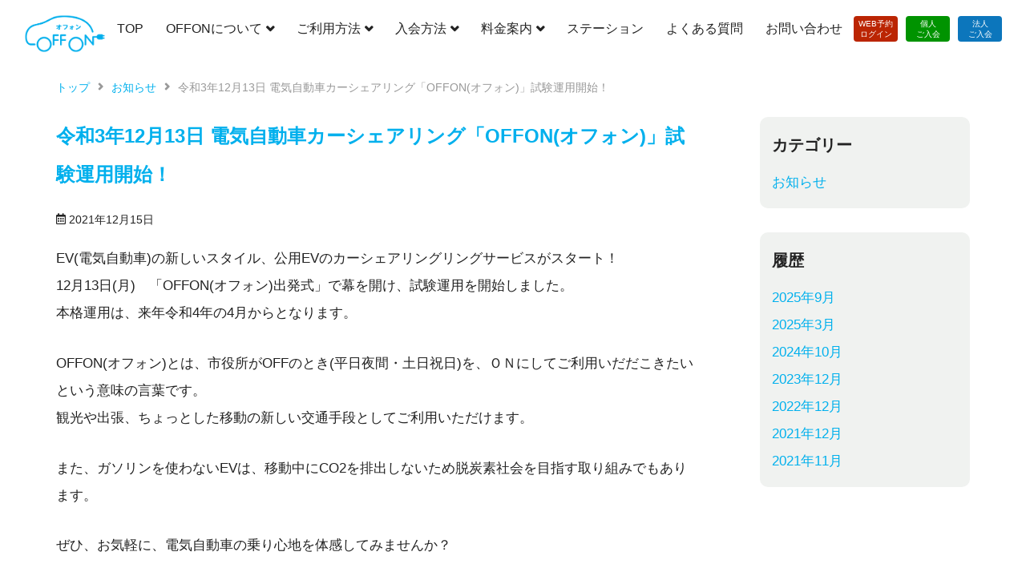

--- FILE ---
content_type: text/html; charset=UTF-8
request_url: https://offon.kagashi-ss.com/%E4%BB%A4%E5%92%8C3%E5%B9%B412%E6%9C%8813%E6%97%A5-%E9%9B%BB%E6%B0%97%E8%87%AA%E5%8B%95%E8%BB%8A%E3%82%AB%E3%83%BC%E3%82%B7%E3%82%A7%E3%82%A2%E3%83%AA%E3%83%B3%E3%82%B0%E3%80%8Coffon%E3%82%AA/
body_size: 12887
content:
<!doctype html>
<html lang="ja">

<head>
	<meta charset="UTF-8">
	<meta name="viewport" content="width=device-width, initial-scale=1">
	<link rel="profile" href="https://gmpg.org/xfn/11">
	<title>令和3年12月13日 電気自動車カーシェアリング「OFFON(オフォン)」試験運用開始！ &#8211; OFFON</title>
<meta name='robots' content='max-image-preview:large' />
<link rel="alternate" type="application/rss+xml" title="OFFON &raquo; フィード" href="https://offon.kagashi-ss.com/feed/" />
<link rel="alternate" type="application/rss+xml" title="OFFON &raquo; コメントフィード" href="https://offon.kagashi-ss.com/comments/feed/" />
<link rel="alternate" title="oEmbed (JSON)" type="application/json+oembed" href="https://offon.kagashi-ss.com/wp-json/oembed/1.0/embed?url=https%3A%2F%2Foffon.kagashi-ss.com%2F%25e4%25bb%25a4%25e5%2592%258c3%25e5%25b9%25b412%25e6%259c%258813%25e6%2597%25a5-%25e9%259b%25bb%25e6%25b0%2597%25e8%2587%25aa%25e5%258b%2595%25e8%25bb%258a%25e3%2582%25ab%25e3%2583%25bc%25e3%2582%25b7%25e3%2582%25a7%25e3%2582%25a2%25e3%2583%25aa%25e3%2583%25b3%25e3%2582%25b0%25e3%2580%258coffon%25e3%2582%25aa%2F" />
<link rel="alternate" title="oEmbed (XML)" type="text/xml+oembed" href="https://offon.kagashi-ss.com/wp-json/oembed/1.0/embed?url=https%3A%2F%2Foffon.kagashi-ss.com%2F%25e4%25bb%25a4%25e5%2592%258c3%25e5%25b9%25b412%25e6%259c%258813%25e6%2597%25a5-%25e9%259b%25bb%25e6%25b0%2597%25e8%2587%25aa%25e5%258b%2595%25e8%25bb%258a%25e3%2582%25ab%25e3%2583%25bc%25e3%2582%25b7%25e3%2582%25a7%25e3%2582%25a2%25e3%2583%25aa%25e3%2583%25b3%25e3%2582%25b0%25e3%2580%258coffon%25e3%2582%25aa%2F&#038;format=xml" />
<style id='wp-img-auto-sizes-contain-inline-css' type='text/css'>
img:is([sizes=auto i],[sizes^="auto," i]){contain-intrinsic-size:3000px 1500px}
/*# sourceURL=wp-img-auto-sizes-contain-inline-css */
</style>
<style id='wp-block-library-inline-css' type='text/css'>
:root{--wp-block-synced-color:#7a00df;--wp-block-synced-color--rgb:122,0,223;--wp-bound-block-color:var(--wp-block-synced-color);--wp-editor-canvas-background:#ddd;--wp-admin-theme-color:#007cba;--wp-admin-theme-color--rgb:0,124,186;--wp-admin-theme-color-darker-10:#006ba1;--wp-admin-theme-color-darker-10--rgb:0,107,160.5;--wp-admin-theme-color-darker-20:#005a87;--wp-admin-theme-color-darker-20--rgb:0,90,135;--wp-admin-border-width-focus:2px}@media (min-resolution:192dpi){:root{--wp-admin-border-width-focus:1.5px}}.wp-element-button{cursor:pointer}:root .has-very-light-gray-background-color{background-color:#eee}:root .has-very-dark-gray-background-color{background-color:#313131}:root .has-very-light-gray-color{color:#eee}:root .has-very-dark-gray-color{color:#313131}:root .has-vivid-green-cyan-to-vivid-cyan-blue-gradient-background{background:linear-gradient(135deg,#00d084,#0693e3)}:root .has-purple-crush-gradient-background{background:linear-gradient(135deg,#34e2e4,#4721fb 50%,#ab1dfe)}:root .has-hazy-dawn-gradient-background{background:linear-gradient(135deg,#faaca8,#dad0ec)}:root .has-subdued-olive-gradient-background{background:linear-gradient(135deg,#fafae1,#67a671)}:root .has-atomic-cream-gradient-background{background:linear-gradient(135deg,#fdd79a,#004a59)}:root .has-nightshade-gradient-background{background:linear-gradient(135deg,#330968,#31cdcf)}:root .has-midnight-gradient-background{background:linear-gradient(135deg,#020381,#2874fc)}:root{--wp--preset--font-size--normal:16px;--wp--preset--font-size--huge:42px}.has-regular-font-size{font-size:1em}.has-larger-font-size{font-size:2.625em}.has-normal-font-size{font-size:var(--wp--preset--font-size--normal)}.has-huge-font-size{font-size:var(--wp--preset--font-size--huge)}.has-text-align-center{text-align:center}.has-text-align-left{text-align:left}.has-text-align-right{text-align:right}.has-fit-text{white-space:nowrap!important}#end-resizable-editor-section{display:none}.aligncenter{clear:both}.items-justified-left{justify-content:flex-start}.items-justified-center{justify-content:center}.items-justified-right{justify-content:flex-end}.items-justified-space-between{justify-content:space-between}.screen-reader-text{border:0;clip-path:inset(50%);height:1px;margin:-1px;overflow:hidden;padding:0;position:absolute;width:1px;word-wrap:normal!important}.screen-reader-text:focus{background-color:#ddd;clip-path:none;color:#444;display:block;font-size:1em;height:auto;left:5px;line-height:normal;padding:15px 23px 14px;text-decoration:none;top:5px;width:auto;z-index:100000}html :where(.has-border-color){border-style:solid}html :where([style*=border-top-color]){border-top-style:solid}html :where([style*=border-right-color]){border-right-style:solid}html :where([style*=border-bottom-color]){border-bottom-style:solid}html :where([style*=border-left-color]){border-left-style:solid}html :where([style*=border-width]){border-style:solid}html :where([style*=border-top-width]){border-top-style:solid}html :where([style*=border-right-width]){border-right-style:solid}html :where([style*=border-bottom-width]){border-bottom-style:solid}html :where([style*=border-left-width]){border-left-style:solid}html :where(img[class*=wp-image-]){height:auto;max-width:100%}:where(figure){margin:0 0 1em}html :where(.is-position-sticky){--wp-admin--admin-bar--position-offset:var(--wp-admin--admin-bar--height,0px)}@media screen and (max-width:600px){html :where(.is-position-sticky){--wp-admin--admin-bar--position-offset:0px}}

/*# sourceURL=wp-block-library-inline-css */
</style><style id='wp-block-archives-inline-css' type='text/css'>
.wp-block-archives{box-sizing:border-box}.wp-block-archives-dropdown label{display:block}
/*# sourceURL=https://offon.kagashi-ss.com/wp-includes/blocks/archives/style.min.css */
</style>
<style id='wp-block-button-inline-css' type='text/css'>
.wp-block-button__link{align-content:center;box-sizing:border-box;cursor:pointer;display:inline-block;height:100%;text-align:center;word-break:break-word}.wp-block-button__link.aligncenter{text-align:center}.wp-block-button__link.alignright{text-align:right}:where(.wp-block-button__link){border-radius:9999px;box-shadow:none;padding:calc(.667em + 2px) calc(1.333em + 2px);text-decoration:none}.wp-block-button[style*=text-decoration] .wp-block-button__link{text-decoration:inherit}.wp-block-buttons>.wp-block-button.has-custom-width{max-width:none}.wp-block-buttons>.wp-block-button.has-custom-width .wp-block-button__link{width:100%}.wp-block-buttons>.wp-block-button.has-custom-font-size .wp-block-button__link{font-size:inherit}.wp-block-buttons>.wp-block-button.wp-block-button__width-25{width:calc(25% - var(--wp--style--block-gap, .5em)*.75)}.wp-block-buttons>.wp-block-button.wp-block-button__width-50{width:calc(50% - var(--wp--style--block-gap, .5em)*.5)}.wp-block-buttons>.wp-block-button.wp-block-button__width-75{width:calc(75% - var(--wp--style--block-gap, .5em)*.25)}.wp-block-buttons>.wp-block-button.wp-block-button__width-100{flex-basis:100%;width:100%}.wp-block-buttons.is-vertical>.wp-block-button.wp-block-button__width-25{width:25%}.wp-block-buttons.is-vertical>.wp-block-button.wp-block-button__width-50{width:50%}.wp-block-buttons.is-vertical>.wp-block-button.wp-block-button__width-75{width:75%}.wp-block-button.is-style-squared,.wp-block-button__link.wp-block-button.is-style-squared{border-radius:0}.wp-block-button.no-border-radius,.wp-block-button__link.no-border-radius{border-radius:0!important}:root :where(.wp-block-button .wp-block-button__link.is-style-outline),:root :where(.wp-block-button.is-style-outline>.wp-block-button__link){border:2px solid;padding:.667em 1.333em}:root :where(.wp-block-button .wp-block-button__link.is-style-outline:not(.has-text-color)),:root :where(.wp-block-button.is-style-outline>.wp-block-button__link:not(.has-text-color)){color:currentColor}:root :where(.wp-block-button .wp-block-button__link.is-style-outline:not(.has-background)),:root :where(.wp-block-button.is-style-outline>.wp-block-button__link:not(.has-background)){background-color:initial;background-image:none}
/*# sourceURL=https://offon.kagashi-ss.com/wp-includes/blocks/button/style.min.css */
</style>
<style id='wp-block-categories-inline-css' type='text/css'>
.wp-block-categories{box-sizing:border-box}.wp-block-categories.alignleft{margin-right:2em}.wp-block-categories.alignright{margin-left:2em}.wp-block-categories.wp-block-categories-dropdown.aligncenter{text-align:center}.wp-block-categories .wp-block-categories__label{display:block;width:100%}
/*# sourceURL=https://offon.kagashi-ss.com/wp-includes/blocks/categories/style.min.css */
</style>
<style id='wp-block-heading-inline-css' type='text/css'>
h1:where(.wp-block-heading).has-background,h2:where(.wp-block-heading).has-background,h3:where(.wp-block-heading).has-background,h4:where(.wp-block-heading).has-background,h5:where(.wp-block-heading).has-background,h6:where(.wp-block-heading).has-background{padding:1.25em 2.375em}h1.has-text-align-left[style*=writing-mode]:where([style*=vertical-lr]),h1.has-text-align-right[style*=writing-mode]:where([style*=vertical-rl]),h2.has-text-align-left[style*=writing-mode]:where([style*=vertical-lr]),h2.has-text-align-right[style*=writing-mode]:where([style*=vertical-rl]),h3.has-text-align-left[style*=writing-mode]:where([style*=vertical-lr]),h3.has-text-align-right[style*=writing-mode]:where([style*=vertical-rl]),h4.has-text-align-left[style*=writing-mode]:where([style*=vertical-lr]),h4.has-text-align-right[style*=writing-mode]:where([style*=vertical-rl]),h5.has-text-align-left[style*=writing-mode]:where([style*=vertical-lr]),h5.has-text-align-right[style*=writing-mode]:where([style*=vertical-rl]),h6.has-text-align-left[style*=writing-mode]:where([style*=vertical-lr]),h6.has-text-align-right[style*=writing-mode]:where([style*=vertical-rl]){rotate:180deg}
/*# sourceURL=https://offon.kagashi-ss.com/wp-includes/blocks/heading/style.min.css */
</style>
<style id='wp-block-image-inline-css' type='text/css'>
.wp-block-image>a,.wp-block-image>figure>a{display:inline-block}.wp-block-image img{box-sizing:border-box;height:auto;max-width:100%;vertical-align:bottom}@media not (prefers-reduced-motion){.wp-block-image img.hide{visibility:hidden}.wp-block-image img.show{animation:show-content-image .4s}}.wp-block-image[style*=border-radius] img,.wp-block-image[style*=border-radius]>a{border-radius:inherit}.wp-block-image.has-custom-border img{box-sizing:border-box}.wp-block-image.aligncenter{text-align:center}.wp-block-image.alignfull>a,.wp-block-image.alignwide>a{width:100%}.wp-block-image.alignfull img,.wp-block-image.alignwide img{height:auto;width:100%}.wp-block-image .aligncenter,.wp-block-image .alignleft,.wp-block-image .alignright,.wp-block-image.aligncenter,.wp-block-image.alignleft,.wp-block-image.alignright{display:table}.wp-block-image .aligncenter>figcaption,.wp-block-image .alignleft>figcaption,.wp-block-image .alignright>figcaption,.wp-block-image.aligncenter>figcaption,.wp-block-image.alignleft>figcaption,.wp-block-image.alignright>figcaption{caption-side:bottom;display:table-caption}.wp-block-image .alignleft{float:left;margin:.5em 1em .5em 0}.wp-block-image .alignright{float:right;margin:.5em 0 .5em 1em}.wp-block-image .aligncenter{margin-left:auto;margin-right:auto}.wp-block-image :where(figcaption){margin-bottom:1em;margin-top:.5em}.wp-block-image.is-style-circle-mask img{border-radius:9999px}@supports ((-webkit-mask-image:none) or (mask-image:none)) or (-webkit-mask-image:none){.wp-block-image.is-style-circle-mask img{border-radius:0;-webkit-mask-image:url('data:image/svg+xml;utf8,<svg viewBox="0 0 100 100" xmlns="http://www.w3.org/2000/svg"><circle cx="50" cy="50" r="50"/></svg>');mask-image:url('data:image/svg+xml;utf8,<svg viewBox="0 0 100 100" xmlns="http://www.w3.org/2000/svg"><circle cx="50" cy="50" r="50"/></svg>');mask-mode:alpha;-webkit-mask-position:center;mask-position:center;-webkit-mask-repeat:no-repeat;mask-repeat:no-repeat;-webkit-mask-size:contain;mask-size:contain}}:root :where(.wp-block-image.is-style-rounded img,.wp-block-image .is-style-rounded img){border-radius:9999px}.wp-block-image figure{margin:0}.wp-lightbox-container{display:flex;flex-direction:column;position:relative}.wp-lightbox-container img{cursor:zoom-in}.wp-lightbox-container img:hover+button{opacity:1}.wp-lightbox-container button{align-items:center;backdrop-filter:blur(16px) saturate(180%);background-color:#5a5a5a40;border:none;border-radius:4px;cursor:zoom-in;display:flex;height:20px;justify-content:center;opacity:0;padding:0;position:absolute;right:16px;text-align:center;top:16px;width:20px;z-index:100}@media not (prefers-reduced-motion){.wp-lightbox-container button{transition:opacity .2s ease}}.wp-lightbox-container button:focus-visible{outline:3px auto #5a5a5a40;outline:3px auto -webkit-focus-ring-color;outline-offset:3px}.wp-lightbox-container button:hover{cursor:pointer;opacity:1}.wp-lightbox-container button:focus{opacity:1}.wp-lightbox-container button:focus,.wp-lightbox-container button:hover,.wp-lightbox-container button:not(:hover):not(:active):not(.has-background){background-color:#5a5a5a40;border:none}.wp-lightbox-overlay{box-sizing:border-box;cursor:zoom-out;height:100vh;left:0;overflow:hidden;position:fixed;top:0;visibility:hidden;width:100%;z-index:100000}.wp-lightbox-overlay .close-button{align-items:center;cursor:pointer;display:flex;justify-content:center;min-height:40px;min-width:40px;padding:0;position:absolute;right:calc(env(safe-area-inset-right) + 16px);top:calc(env(safe-area-inset-top) + 16px);z-index:5000000}.wp-lightbox-overlay .close-button:focus,.wp-lightbox-overlay .close-button:hover,.wp-lightbox-overlay .close-button:not(:hover):not(:active):not(.has-background){background:none;border:none}.wp-lightbox-overlay .lightbox-image-container{height:var(--wp--lightbox-container-height);left:50%;overflow:hidden;position:absolute;top:50%;transform:translate(-50%,-50%);transform-origin:top left;width:var(--wp--lightbox-container-width);z-index:9999999999}.wp-lightbox-overlay .wp-block-image{align-items:center;box-sizing:border-box;display:flex;height:100%;justify-content:center;margin:0;position:relative;transform-origin:0 0;width:100%;z-index:3000000}.wp-lightbox-overlay .wp-block-image img{height:var(--wp--lightbox-image-height);min-height:var(--wp--lightbox-image-height);min-width:var(--wp--lightbox-image-width);width:var(--wp--lightbox-image-width)}.wp-lightbox-overlay .wp-block-image figcaption{display:none}.wp-lightbox-overlay button{background:none;border:none}.wp-lightbox-overlay .scrim{background-color:#fff;height:100%;opacity:.9;position:absolute;width:100%;z-index:2000000}.wp-lightbox-overlay.active{visibility:visible}@media not (prefers-reduced-motion){.wp-lightbox-overlay.active{animation:turn-on-visibility .25s both}.wp-lightbox-overlay.active img{animation:turn-on-visibility .35s both}.wp-lightbox-overlay.show-closing-animation:not(.active){animation:turn-off-visibility .35s both}.wp-lightbox-overlay.show-closing-animation:not(.active) img{animation:turn-off-visibility .25s both}.wp-lightbox-overlay.zoom.active{animation:none;opacity:1;visibility:visible}.wp-lightbox-overlay.zoom.active .lightbox-image-container{animation:lightbox-zoom-in .4s}.wp-lightbox-overlay.zoom.active .lightbox-image-container img{animation:none}.wp-lightbox-overlay.zoom.active .scrim{animation:turn-on-visibility .4s forwards}.wp-lightbox-overlay.zoom.show-closing-animation:not(.active){animation:none}.wp-lightbox-overlay.zoom.show-closing-animation:not(.active) .lightbox-image-container{animation:lightbox-zoom-out .4s}.wp-lightbox-overlay.zoom.show-closing-animation:not(.active) .lightbox-image-container img{animation:none}.wp-lightbox-overlay.zoom.show-closing-animation:not(.active) .scrim{animation:turn-off-visibility .4s forwards}}@keyframes show-content-image{0%{visibility:hidden}99%{visibility:hidden}to{visibility:visible}}@keyframes turn-on-visibility{0%{opacity:0}to{opacity:1}}@keyframes turn-off-visibility{0%{opacity:1;visibility:visible}99%{opacity:0;visibility:visible}to{opacity:0;visibility:hidden}}@keyframes lightbox-zoom-in{0%{transform:translate(calc((-100vw + var(--wp--lightbox-scrollbar-width))/2 + var(--wp--lightbox-initial-left-position)),calc(-50vh + var(--wp--lightbox-initial-top-position))) scale(var(--wp--lightbox-scale))}to{transform:translate(-50%,-50%) scale(1)}}@keyframes lightbox-zoom-out{0%{transform:translate(-50%,-50%) scale(1);visibility:visible}99%{visibility:visible}to{transform:translate(calc((-100vw + var(--wp--lightbox-scrollbar-width))/2 + var(--wp--lightbox-initial-left-position)),calc(-50vh + var(--wp--lightbox-initial-top-position))) scale(var(--wp--lightbox-scale));visibility:hidden}}
/*# sourceURL=https://offon.kagashi-ss.com/wp-includes/blocks/image/style.min.css */
</style>
<style id='wp-block-buttons-inline-css' type='text/css'>
.wp-block-buttons{box-sizing:border-box}.wp-block-buttons.is-vertical{flex-direction:column}.wp-block-buttons.is-vertical>.wp-block-button:last-child{margin-bottom:0}.wp-block-buttons>.wp-block-button{display:inline-block;margin:0}.wp-block-buttons.is-content-justification-left{justify-content:flex-start}.wp-block-buttons.is-content-justification-left.is-vertical{align-items:flex-start}.wp-block-buttons.is-content-justification-center{justify-content:center}.wp-block-buttons.is-content-justification-center.is-vertical{align-items:center}.wp-block-buttons.is-content-justification-right{justify-content:flex-end}.wp-block-buttons.is-content-justification-right.is-vertical{align-items:flex-end}.wp-block-buttons.is-content-justification-space-between{justify-content:space-between}.wp-block-buttons.aligncenter{text-align:center}.wp-block-buttons:not(.is-content-justification-space-between,.is-content-justification-right,.is-content-justification-left,.is-content-justification-center) .wp-block-button.aligncenter{margin-left:auto;margin-right:auto;width:100%}.wp-block-buttons[style*=text-decoration] .wp-block-button,.wp-block-buttons[style*=text-decoration] .wp-block-button__link{text-decoration:inherit}.wp-block-buttons.has-custom-font-size .wp-block-button__link{font-size:inherit}.wp-block-buttons .wp-block-button__link{width:100%}.wp-block-button.aligncenter{text-align:center}
/*# sourceURL=https://offon.kagashi-ss.com/wp-includes/blocks/buttons/style.min.css */
</style>
<style id='wp-block-columns-inline-css' type='text/css'>
.wp-block-columns{box-sizing:border-box;display:flex;flex-wrap:wrap!important}@media (min-width:782px){.wp-block-columns{flex-wrap:nowrap!important}}.wp-block-columns{align-items:normal!important}.wp-block-columns.are-vertically-aligned-top{align-items:flex-start}.wp-block-columns.are-vertically-aligned-center{align-items:center}.wp-block-columns.are-vertically-aligned-bottom{align-items:flex-end}@media (max-width:781px){.wp-block-columns:not(.is-not-stacked-on-mobile)>.wp-block-column{flex-basis:100%!important}}@media (min-width:782px){.wp-block-columns:not(.is-not-stacked-on-mobile)>.wp-block-column{flex-basis:0;flex-grow:1}.wp-block-columns:not(.is-not-stacked-on-mobile)>.wp-block-column[style*=flex-basis]{flex-grow:0}}.wp-block-columns.is-not-stacked-on-mobile{flex-wrap:nowrap!important}.wp-block-columns.is-not-stacked-on-mobile>.wp-block-column{flex-basis:0;flex-grow:1}.wp-block-columns.is-not-stacked-on-mobile>.wp-block-column[style*=flex-basis]{flex-grow:0}:where(.wp-block-columns){margin-bottom:1.75em}:where(.wp-block-columns.has-background){padding:1.25em 2.375em}.wp-block-column{flex-grow:1;min-width:0;overflow-wrap:break-word;word-break:break-word}.wp-block-column.is-vertically-aligned-top{align-self:flex-start}.wp-block-column.is-vertically-aligned-center{align-self:center}.wp-block-column.is-vertically-aligned-bottom{align-self:flex-end}.wp-block-column.is-vertically-aligned-stretch{align-self:stretch}.wp-block-column.is-vertically-aligned-bottom,.wp-block-column.is-vertically-aligned-center,.wp-block-column.is-vertically-aligned-top{width:100%}
/*# sourceURL=https://offon.kagashi-ss.com/wp-includes/blocks/columns/style.min.css */
</style>
<style id='wp-block-group-inline-css' type='text/css'>
.wp-block-group{box-sizing:border-box}:where(.wp-block-group.wp-block-group-is-layout-constrained){position:relative}
/*# sourceURL=https://offon.kagashi-ss.com/wp-includes/blocks/group/style.min.css */
</style>
<style id='wp-block-paragraph-inline-css' type='text/css'>
.is-small-text{font-size:.875em}.is-regular-text{font-size:1em}.is-large-text{font-size:2.25em}.is-larger-text{font-size:3em}.has-drop-cap:not(:focus):first-letter{float:left;font-size:8.4em;font-style:normal;font-weight:100;line-height:.68;margin:.05em .1em 0 0;text-transform:uppercase}body.rtl .has-drop-cap:not(:focus):first-letter{float:none;margin-left:.1em}p.has-drop-cap.has-background{overflow:hidden}:root :where(p.has-background){padding:1.25em 2.375em}:where(p.has-text-color:not(.has-link-color)) a{color:inherit}p.has-text-align-left[style*="writing-mode:vertical-lr"],p.has-text-align-right[style*="writing-mode:vertical-rl"]{rotate:180deg}
/*# sourceURL=https://offon.kagashi-ss.com/wp-includes/blocks/paragraph/style.min.css */
</style>
<style id='global-styles-inline-css' type='text/css'>
:root{--wp--preset--aspect-ratio--square: 1;--wp--preset--aspect-ratio--4-3: 4/3;--wp--preset--aspect-ratio--3-4: 3/4;--wp--preset--aspect-ratio--3-2: 3/2;--wp--preset--aspect-ratio--2-3: 2/3;--wp--preset--aspect-ratio--16-9: 16/9;--wp--preset--aspect-ratio--9-16: 9/16;--wp--preset--color--black: #000000;--wp--preset--color--cyan-bluish-gray: #abb8c3;--wp--preset--color--white: #ffffff;--wp--preset--color--pale-pink: #f78da7;--wp--preset--color--vivid-red: #cf2e2e;--wp--preset--color--luminous-vivid-orange: #ff6900;--wp--preset--color--luminous-vivid-amber: #fcb900;--wp--preset--color--light-green-cyan: #7bdcb5;--wp--preset--color--vivid-green-cyan: #00d084;--wp--preset--color--pale-cyan-blue: #8ed1fc;--wp--preset--color--vivid-cyan-blue: #0693e3;--wp--preset--color--vivid-purple: #9b51e0;--wp--preset--gradient--vivid-cyan-blue-to-vivid-purple: linear-gradient(135deg,rgb(6,147,227) 0%,rgb(155,81,224) 100%);--wp--preset--gradient--light-green-cyan-to-vivid-green-cyan: linear-gradient(135deg,rgb(122,220,180) 0%,rgb(0,208,130) 100%);--wp--preset--gradient--luminous-vivid-amber-to-luminous-vivid-orange: linear-gradient(135deg,rgb(252,185,0) 0%,rgb(255,105,0) 100%);--wp--preset--gradient--luminous-vivid-orange-to-vivid-red: linear-gradient(135deg,rgb(255,105,0) 0%,rgb(207,46,46) 100%);--wp--preset--gradient--very-light-gray-to-cyan-bluish-gray: linear-gradient(135deg,rgb(238,238,238) 0%,rgb(169,184,195) 100%);--wp--preset--gradient--cool-to-warm-spectrum: linear-gradient(135deg,rgb(74,234,220) 0%,rgb(151,120,209) 20%,rgb(207,42,186) 40%,rgb(238,44,130) 60%,rgb(251,105,98) 80%,rgb(254,248,76) 100%);--wp--preset--gradient--blush-light-purple: linear-gradient(135deg,rgb(255,206,236) 0%,rgb(152,150,240) 100%);--wp--preset--gradient--blush-bordeaux: linear-gradient(135deg,rgb(254,205,165) 0%,rgb(254,45,45) 50%,rgb(107,0,62) 100%);--wp--preset--gradient--luminous-dusk: linear-gradient(135deg,rgb(255,203,112) 0%,rgb(199,81,192) 50%,rgb(65,88,208) 100%);--wp--preset--gradient--pale-ocean: linear-gradient(135deg,rgb(255,245,203) 0%,rgb(182,227,212) 50%,rgb(51,167,181) 100%);--wp--preset--gradient--electric-grass: linear-gradient(135deg,rgb(202,248,128) 0%,rgb(113,206,126) 100%);--wp--preset--gradient--midnight: linear-gradient(135deg,rgb(2,3,129) 0%,rgb(40,116,252) 100%);--wp--preset--font-size--small: 13px;--wp--preset--font-size--medium: 20px;--wp--preset--font-size--large: 36px;--wp--preset--font-size--x-large: 42px;--wp--preset--spacing--20: 0.44rem;--wp--preset--spacing--30: 0.67rem;--wp--preset--spacing--40: 1rem;--wp--preset--spacing--50: 1.5rem;--wp--preset--spacing--60: 2.25rem;--wp--preset--spacing--70: 3.38rem;--wp--preset--spacing--80: 5.06rem;--wp--preset--shadow--natural: 6px 6px 9px rgba(0, 0, 0, 0.2);--wp--preset--shadow--deep: 12px 12px 50px rgba(0, 0, 0, 0.4);--wp--preset--shadow--sharp: 6px 6px 0px rgba(0, 0, 0, 0.2);--wp--preset--shadow--outlined: 6px 6px 0px -3px rgb(255, 255, 255), 6px 6px rgb(0, 0, 0);--wp--preset--shadow--crisp: 6px 6px 0px rgb(0, 0, 0);}:where(.is-layout-flex){gap: 0.5em;}:where(.is-layout-grid){gap: 0.5em;}body .is-layout-flex{display: flex;}.is-layout-flex{flex-wrap: wrap;align-items: center;}.is-layout-flex > :is(*, div){margin: 0;}body .is-layout-grid{display: grid;}.is-layout-grid > :is(*, div){margin: 0;}:where(.wp-block-columns.is-layout-flex){gap: 2em;}:where(.wp-block-columns.is-layout-grid){gap: 2em;}:where(.wp-block-post-template.is-layout-flex){gap: 1.25em;}:where(.wp-block-post-template.is-layout-grid){gap: 1.25em;}.has-black-color{color: var(--wp--preset--color--black) !important;}.has-cyan-bluish-gray-color{color: var(--wp--preset--color--cyan-bluish-gray) !important;}.has-white-color{color: var(--wp--preset--color--white) !important;}.has-pale-pink-color{color: var(--wp--preset--color--pale-pink) !important;}.has-vivid-red-color{color: var(--wp--preset--color--vivid-red) !important;}.has-luminous-vivid-orange-color{color: var(--wp--preset--color--luminous-vivid-orange) !important;}.has-luminous-vivid-amber-color{color: var(--wp--preset--color--luminous-vivid-amber) !important;}.has-light-green-cyan-color{color: var(--wp--preset--color--light-green-cyan) !important;}.has-vivid-green-cyan-color{color: var(--wp--preset--color--vivid-green-cyan) !important;}.has-pale-cyan-blue-color{color: var(--wp--preset--color--pale-cyan-blue) !important;}.has-vivid-cyan-blue-color{color: var(--wp--preset--color--vivid-cyan-blue) !important;}.has-vivid-purple-color{color: var(--wp--preset--color--vivid-purple) !important;}.has-black-background-color{background-color: var(--wp--preset--color--black) !important;}.has-cyan-bluish-gray-background-color{background-color: var(--wp--preset--color--cyan-bluish-gray) !important;}.has-white-background-color{background-color: var(--wp--preset--color--white) !important;}.has-pale-pink-background-color{background-color: var(--wp--preset--color--pale-pink) !important;}.has-vivid-red-background-color{background-color: var(--wp--preset--color--vivid-red) !important;}.has-luminous-vivid-orange-background-color{background-color: var(--wp--preset--color--luminous-vivid-orange) !important;}.has-luminous-vivid-amber-background-color{background-color: var(--wp--preset--color--luminous-vivid-amber) !important;}.has-light-green-cyan-background-color{background-color: var(--wp--preset--color--light-green-cyan) !important;}.has-vivid-green-cyan-background-color{background-color: var(--wp--preset--color--vivid-green-cyan) !important;}.has-pale-cyan-blue-background-color{background-color: var(--wp--preset--color--pale-cyan-blue) !important;}.has-vivid-cyan-blue-background-color{background-color: var(--wp--preset--color--vivid-cyan-blue) !important;}.has-vivid-purple-background-color{background-color: var(--wp--preset--color--vivid-purple) !important;}.has-black-border-color{border-color: var(--wp--preset--color--black) !important;}.has-cyan-bluish-gray-border-color{border-color: var(--wp--preset--color--cyan-bluish-gray) !important;}.has-white-border-color{border-color: var(--wp--preset--color--white) !important;}.has-pale-pink-border-color{border-color: var(--wp--preset--color--pale-pink) !important;}.has-vivid-red-border-color{border-color: var(--wp--preset--color--vivid-red) !important;}.has-luminous-vivid-orange-border-color{border-color: var(--wp--preset--color--luminous-vivid-orange) !important;}.has-luminous-vivid-amber-border-color{border-color: var(--wp--preset--color--luminous-vivid-amber) !important;}.has-light-green-cyan-border-color{border-color: var(--wp--preset--color--light-green-cyan) !important;}.has-vivid-green-cyan-border-color{border-color: var(--wp--preset--color--vivid-green-cyan) !important;}.has-pale-cyan-blue-border-color{border-color: var(--wp--preset--color--pale-cyan-blue) !important;}.has-vivid-cyan-blue-border-color{border-color: var(--wp--preset--color--vivid-cyan-blue) !important;}.has-vivid-purple-border-color{border-color: var(--wp--preset--color--vivid-purple) !important;}.has-vivid-cyan-blue-to-vivid-purple-gradient-background{background: var(--wp--preset--gradient--vivid-cyan-blue-to-vivid-purple) !important;}.has-light-green-cyan-to-vivid-green-cyan-gradient-background{background: var(--wp--preset--gradient--light-green-cyan-to-vivid-green-cyan) !important;}.has-luminous-vivid-amber-to-luminous-vivid-orange-gradient-background{background: var(--wp--preset--gradient--luminous-vivid-amber-to-luminous-vivid-orange) !important;}.has-luminous-vivid-orange-to-vivid-red-gradient-background{background: var(--wp--preset--gradient--luminous-vivid-orange-to-vivid-red) !important;}.has-very-light-gray-to-cyan-bluish-gray-gradient-background{background: var(--wp--preset--gradient--very-light-gray-to-cyan-bluish-gray) !important;}.has-cool-to-warm-spectrum-gradient-background{background: var(--wp--preset--gradient--cool-to-warm-spectrum) !important;}.has-blush-light-purple-gradient-background{background: var(--wp--preset--gradient--blush-light-purple) !important;}.has-blush-bordeaux-gradient-background{background: var(--wp--preset--gradient--blush-bordeaux) !important;}.has-luminous-dusk-gradient-background{background: var(--wp--preset--gradient--luminous-dusk) !important;}.has-pale-ocean-gradient-background{background: var(--wp--preset--gradient--pale-ocean) !important;}.has-electric-grass-gradient-background{background: var(--wp--preset--gradient--electric-grass) !important;}.has-midnight-gradient-background{background: var(--wp--preset--gradient--midnight) !important;}.has-small-font-size{font-size: var(--wp--preset--font-size--small) !important;}.has-medium-font-size{font-size: var(--wp--preset--font-size--medium) !important;}.has-large-font-size{font-size: var(--wp--preset--font-size--large) !important;}.has-x-large-font-size{font-size: var(--wp--preset--font-size--x-large) !important;}
:where(.wp-block-columns.is-layout-flex){gap: 2em;}:where(.wp-block-columns.is-layout-grid){gap: 2em;}
/*# sourceURL=global-styles-inline-css */
</style>
<style id='core-block-supports-inline-css' type='text/css'>
.wp-container-core-columns-is-layout-9d6595d7{flex-wrap:nowrap;}
/*# sourceURL=core-block-supports-inline-css */
</style>

<style id='classic-theme-styles-inline-css' type='text/css'>
/*! This file is auto-generated */
.wp-block-button__link{color:#fff;background-color:#32373c;border-radius:9999px;box-shadow:none;text-decoration:none;padding:calc(.667em + 2px) calc(1.333em + 2px);font-size:1.125em}.wp-block-file__button{background:#32373c;color:#fff;text-decoration:none}
/*# sourceURL=/wp-includes/css/classic-themes.min.css */
</style>
<link rel='stylesheet' id='parent-style-css' href='https://offon.kagashi-ss.com/wp-content/themes/ds/style.css?ver=6.9' type='text/css' media='all' />
<link rel='stylesheet' id='ds-style-css' href='https://offon.kagashi-ss.com/wp-content/themes/offon/style.css?ver=6.9' type='text/css' media='all' />
<link rel='stylesheet' id='styles-css' href='https://offon.kagashi-ss.com/wp-content/themes/offon/css/styles.css?ver=1.0.1' type='text/css' media='all' />
<link rel='stylesheet' id='post-style-css' href='https://offon.kagashi-ss.com/wp-content/themes/offon/css/post.css?ver=6.9' type='text/css' media='all' />
<link rel='stylesheet' id='iconfonts-css' href='https://offon.kagashi-ss.com/wp-content/themes/ds/inc/iconfonts/style.css?ver=6.9' type='text/css' media='all' />
<script type="text/javascript" src="https://offon.kagashi-ss.com/wp-includes/js/jquery/jquery.min.js?ver=3.7.1" id="jquery-core-js"></script>
<script type="text/javascript" src="https://offon.kagashi-ss.com/wp-includes/js/jquery/jquery-migrate.min.js?ver=3.4.1" id="jquery-migrate-js"></script>
<link rel="https://api.w.org/" href="https://offon.kagashi-ss.com/wp-json/" /><link rel="alternate" title="JSON" type="application/json" href="https://offon.kagashi-ss.com/wp-json/wp/v2/posts/1154" /><link rel="EditURI" type="application/rsd+xml" title="RSD" href="https://offon.kagashi-ss.com/xmlrpc.php?rsd" />
<link rel="canonical" href="https://offon.kagashi-ss.com/%e4%bb%a4%e5%92%8c3%e5%b9%b412%e6%9c%8813%e6%97%a5-%e9%9b%bb%e6%b0%97%e8%87%aa%e5%8b%95%e8%bb%8a%e3%82%ab%e3%83%bc%e3%82%b7%e3%82%a7%e3%82%a2%e3%83%aa%e3%83%b3%e3%82%b0%e3%80%8coffon%e3%82%aa/" />
<link rel='shortlink' href='https://offon.kagashi-ss.com/?p=1154' />
<meta name="description" content="EV(電気自動車)の新しいスタイル、公用EVのカーシェアリングリングサービスがスタート！12月13日(月)　「OFFON(オフォン)出発式」で幕を開け、試験運用を開始しました。本格運用は、来年令和4年">
<meta name="keywords" content="カーシェア,カーシェアリング,OFFON,オフォン,加賀市,電気自動車,車,ステーション,レンタカー,EV,観光,ビジネス,出張,加賀温泉郷">
<meta property="og:title" content="令和3年12月13日 電気自動車カーシェアリング「OFFON(オフォン)」試験運用開始！" />
<meta property="og:description" content="EV(電気自動車)の新しいスタイル、公用EVのカーシェアリングリングサービスがスタート！12月13日(月)　「OFFON(オフォン)出発式」で幕を開け、試験運用を開始しました。本格運用は、来年令和4年" />
<meta property="og:type" content="article" />
<meta property="og:url" content="https://offon.kagashi-ss.com/%e4%bb%a4%e5%92%8c3%e5%b9%b412%e6%9c%8813%e6%97%a5-%e9%9b%bb%e6%b0%97%e8%87%aa%e5%8b%95%e8%bb%8a%e3%82%ab%e3%83%bc%e3%82%b7%e3%82%a7%e3%82%a2%e3%83%aa%e3%83%b3%e3%82%b0%e3%80%8coffon%e3%82%aa/" />
<meta property="og:image" content="https://offon.kagashi-ss.com/wp-content/uploads/2021/12/img_offon01-1024x614.jpg" />
<meta property="og:site_name" content="OFFON" />
<meta property="og:locale" content="ja_JP" />
<meta name="twitter:card" content="summary_large_image">
<meta name="twitter:title" content="令和3年12月13日 電気自動車カーシェアリング「OFFON(オフォン)」試験運用開始！" />
<meta name="twitter:description" content="EV(電気自動車)の新しいスタイル、公用EVのカーシェアリングリングサービスがスタート！12月13日(月)　「OFFON(オフォン)出発式」で幕を開け、試験運用を開始しました。本格運用は、来年令和4年" />
<meta name="twitter:image" content="https://offon.kagashi-ss.com/wp-content/uploads/2021/12/img_offon01-1024x614.jpg" />
<style>.wp-block-gallery.is-cropped .blocks-gallery-item picture{height:100%;width:100%;}</style><link rel="icon" href="https://offon.kagashi-ss.com/wp-content/uploads/2021/11/mstile-150x150-1-150x150.png" sizes="32x32" />
<link rel="icon" href="https://offon.kagashi-ss.com/wp-content/uploads/2021/11/mstile-150x150-1.png" sizes="192x192" />
<link rel="apple-touch-icon" href="https://offon.kagashi-ss.com/wp-content/uploads/2021/11/mstile-150x150-1.png" />
<meta name="msapplication-TileImage" content="https://offon.kagashi-ss.com/wp-content/uploads/2021/11/mstile-150x150-1.png" />
</head>

<body class="wp-singular post-template-default single single-post postid-1154 single-format-standard wp-custom-logo wp-theme-ds wp-child-theme-offon">
	<div id="page" class="site">
		<a class="skip-link screen-reader-text" href="#content">Skip to content</a>

		<header id="masthead" class="site-header">
			<div class="header-container type02">
				<div class="ds-logo-container">
					<div class="site-branding">
									<p class="site-title"><a href="https://offon.kagashi-ss.com/" area-label="home" rel="home">
											<picture><source srcset="https://offon.kagashi-ss.com/wp-content/uploads/2021/11/ofn_logo_header.png.webp"  type="image/webp"><img src="https://offon.kagashi-ss.com/wp-content/uploads/2021/11/ofn_logo_header.png" alt="OFFON" class="ds-header-logo" data-eio="p"></picture>
									</a></p>
					</div><!-- .site-branding -->

					
				</div>

				<!--ドロワーボタン-->
				<div class="drawer-button-area">
							<button class="drawer-button">
			<div>
				<span class="drawer-bar-top"></span>
				<span class="drawer-bar-middle"></span>
				<span class="drawer-bar-bottom"></span>
			</div>
			<div class="drawer-text">MENU</div>
		</button>

						</div>

				<!--ナビゲーション-->
				<div class="row-navigation" ontouchstart="">
												<nav class="main-navigation">
			<ul id="menu-%e3%83%a1%e3%82%a4%e3%83%b3%e3%83%a1%e3%83%8b%e3%83%a5%e3%83%bc" class="gnav_menu"><li id="menu-item-888" class="menu-item menu-item-type-post_type menu-item-object-page menu-item-home menu-item-888"><a href="https://offon.kagashi-ss.com/">TOP</a></li>
<li id="menu-item-887" class="menu-item menu-item-type-post_type menu-item-object-page menu-item-has-children menu-item-887"><a href="https://offon.kagashi-ss.com/about/">OFFONについて</a>
<ul class="sub-menu">
	<li id="menu-item-889" class="menu-item menu-item-type-post_type menu-item-object-page menu-item-889"><a href="https://offon.kagashi-ss.com/about/feature/">OFFONの特長</a></li>
	<li id="menu-item-890" class="menu-item menu-item-type-post_type menu-item-object-page menu-item-890"><a href="https://offon.kagashi-ss.com/about/carsharing/">カーシェアについて</a></li>
	<li id="menu-item-891" class="menu-item menu-item-type-post_type menu-item-object-page menu-item-891"><a href="https://offon.kagashi-ss.com/about/ev/">電気自動車の魅力</a></li>
</ul>
</li>
<li id="menu-item-892" class="menu-item menu-item-type-post_type menu-item-object-page menu-item-has-children menu-item-892"><a href="https://offon.kagashi-ss.com/use/">ご利用方法</a>
<ul class="sub-menu">
	<li id="menu-item-893" class="menu-item menu-item-type-post_type menu-item-object-page menu-item-893"><a href="https://offon.kagashi-ss.com/use/rules/">ご利用の注意点</a></li>
	<li id="menu-item-894" class="menu-item menu-item-type-post_type menu-item-object-page menu-item-894"><a href="https://offon.kagashi-ss.com/use/app/">アプリの使い方</a></li>
	<li id="menu-item-895" class="menu-item menu-item-type-post_type menu-item-object-page menu-item-895"><a href="https://offon.kagashi-ss.com/use/charge/">ご利用中の充電について</a></li>
	<li id="menu-item-896" class="menu-item menu-item-type-post_type menu-item-object-page menu-item-896"><a href="https://offon.kagashi-ss.com/use/cars/">車の使い方</a></li>
	<li id="menu-item-897" class="menu-item menu-item-type-post_type menu-item-object-page menu-item-897"><a href="https://offon.kagashi-ss.com/use/reservation/">予約</a></li>
	<li id="menu-item-898" class="menu-item menu-item-type-post_type menu-item-object-page menu-item-898"><a href="https://offon.kagashi-ss.com/use/drive/">利用</a></li>
	<li id="menu-item-899" class="menu-item menu-item-type-post_type menu-item-object-page menu-item-899"><a href="https://offon.kagashi-ss.com/use/return/">返却</a></li>
</ul>
</li>
<li id="menu-item-900" class="menu-item menu-item-type-post_type menu-item-object-page menu-item-has-children menu-item-900"><a href="https://offon.kagashi-ss.com/entry/">入会方法</a>
<ul class="sub-menu">
	<li id="menu-item-901" class="menu-item menu-item-type-post_type menu-item-object-page menu-item-901"><a href="https://offon.kagashi-ss.com/entry/corp/">法人の方</a></li>
	<li id="menu-item-902" class="menu-item menu-item-type-post_type menu-item-object-page menu-item-902"><a href="https://offon.kagashi-ss.com/entry/receipt/">領収書の発行</a></li>
</ul>
</li>
<li id="menu-item-903" class="menu-item menu-item-type-post_type menu-item-object-page menu-item-has-children menu-item-903"><a href="https://offon.kagashi-ss.com/fare/">料金案内</a>
<ul class="sub-menu">
	<li id="menu-item-904" class="menu-item menu-item-type-post_type menu-item-object-page menu-item-904"><a href="https://offon.kagashi-ss.com/fare/compensate/">補償について</a></li>
</ul>
</li>
<li id="menu-item-905" class="menu-item menu-item-type-post_type menu-item-object-page menu-item-905"><a href="https://offon.kagashi-ss.com/station/">ステーション</a></li>
<li id="menu-item-910" class="menu-item menu-item-type-post_type menu-item-object-page menu-item-910"><a href="https://offon.kagashi-ss.com/faq/">よくある質問</a></li>
<li id="menu-item-886" class="menu-item menu-item-type-post_type menu-item-object-page menu-item-886"><a href="https://offon.kagashi-ss.com/contact/">お問い合わせ</a></li>
</ul>		</nav><!-- #site-navigation -->

					</div>

				<!--add-->
				<nav class="add-navigation">
					<ul class="add-navigation__ul">
						<li class="add-navigation__li"><a href="https://reserve.offon-share.jp/" class="add-navigation__button add-navigation__button--yoyaku">WEB予約<br>ログイン</a></li>
						<li class="add-navigation__li"><a href="/entry/" class="add-navigation__button add-navigation__button--kojin">個人<br>ご入会</a></li>
						<li class="add-navigation__li"><a href="/entry/corp/" class="add-navigation__button add-navigation__button--hojin">法人<br>ご入会</a></li>
					</ul>
				</nav>
			</div>

			<div class="fixed-navigation">
				<div class="header-container menu-center">
					<div class="site-branding site-branding-hide">
									<p class="site-title"><a href="https://offon.kagashi-ss.com/" area-label="home" rel="home">
											<picture><source srcset="https://offon.kagashi-ss.com/wp-content/uploads/2021/11/ofn_logo_header.png.webp"  type="image/webp"><img src="https://offon.kagashi-ss.com/wp-content/uploads/2021/11/ofn_logo_header.png" alt="OFFON" class="ds-header-logo" data-eio="p"></picture>
									</a></p>
					</div>
							<nav class="main-navigation">
			<ul id="menu-%e3%83%a1%e3%82%a4%e3%83%b3%e3%83%a1%e3%83%8b%e3%83%a5%e3%83%bc-1" class="gnav_menu"><li class="menu-item menu-item-type-post_type menu-item-object-page menu-item-home menu-item-888"><a href="https://offon.kagashi-ss.com/">TOP</a></li>
<li class="menu-item menu-item-type-post_type menu-item-object-page menu-item-has-children menu-item-887"><a href="https://offon.kagashi-ss.com/about/">OFFONについて</a>
<ul class="sub-menu">
	<li class="menu-item menu-item-type-post_type menu-item-object-page menu-item-889"><a href="https://offon.kagashi-ss.com/about/feature/">OFFONの特長</a></li>
	<li class="menu-item menu-item-type-post_type menu-item-object-page menu-item-890"><a href="https://offon.kagashi-ss.com/about/carsharing/">カーシェアについて</a></li>
	<li class="menu-item menu-item-type-post_type menu-item-object-page menu-item-891"><a href="https://offon.kagashi-ss.com/about/ev/">電気自動車の魅力</a></li>
</ul>
</li>
<li class="menu-item menu-item-type-post_type menu-item-object-page menu-item-has-children menu-item-892"><a href="https://offon.kagashi-ss.com/use/">ご利用方法</a>
<ul class="sub-menu">
	<li class="menu-item menu-item-type-post_type menu-item-object-page menu-item-893"><a href="https://offon.kagashi-ss.com/use/rules/">ご利用の注意点</a></li>
	<li class="menu-item menu-item-type-post_type menu-item-object-page menu-item-894"><a href="https://offon.kagashi-ss.com/use/app/">アプリの使い方</a></li>
	<li class="menu-item menu-item-type-post_type menu-item-object-page menu-item-895"><a href="https://offon.kagashi-ss.com/use/charge/">ご利用中の充電について</a></li>
	<li class="menu-item menu-item-type-post_type menu-item-object-page menu-item-896"><a href="https://offon.kagashi-ss.com/use/cars/">車の使い方</a></li>
	<li class="menu-item menu-item-type-post_type menu-item-object-page menu-item-897"><a href="https://offon.kagashi-ss.com/use/reservation/">予約</a></li>
	<li class="menu-item menu-item-type-post_type menu-item-object-page menu-item-898"><a href="https://offon.kagashi-ss.com/use/drive/">利用</a></li>
	<li class="menu-item menu-item-type-post_type menu-item-object-page menu-item-899"><a href="https://offon.kagashi-ss.com/use/return/">返却</a></li>
</ul>
</li>
<li class="menu-item menu-item-type-post_type menu-item-object-page menu-item-has-children menu-item-900"><a href="https://offon.kagashi-ss.com/entry/">入会方法</a>
<ul class="sub-menu">
	<li class="menu-item menu-item-type-post_type menu-item-object-page menu-item-901"><a href="https://offon.kagashi-ss.com/entry/corp/">法人の方</a></li>
	<li class="menu-item menu-item-type-post_type menu-item-object-page menu-item-902"><a href="https://offon.kagashi-ss.com/entry/receipt/">領収書の発行</a></li>
</ul>
</li>
<li class="menu-item menu-item-type-post_type menu-item-object-page menu-item-has-children menu-item-903"><a href="https://offon.kagashi-ss.com/fare/">料金案内</a>
<ul class="sub-menu">
	<li class="menu-item menu-item-type-post_type menu-item-object-page menu-item-904"><a href="https://offon.kagashi-ss.com/fare/compensate/">補償について</a></li>
</ul>
</li>
<li class="menu-item menu-item-type-post_type menu-item-object-page menu-item-905"><a href="https://offon.kagashi-ss.com/station/">ステーション</a></li>
<li class="menu-item menu-item-type-post_type menu-item-object-page menu-item-910"><a href="https://offon.kagashi-ss.com/faq/">よくある質問</a></li>
<li class="menu-item menu-item-type-post_type menu-item-object-page menu-item-886"><a href="https://offon.kagashi-ss.com/contact/">お問い合わせ</a></li>
</ul>		</nav><!-- #site-navigation -->

										</div>
			</div>

			<!--ドロワーボタン-->
			<div class="drawer-button-area fixed-drawer-button">
						<button class="drawer-button">
			<div>
				<span class="drawer-bar-top"></span>
				<span class="drawer-bar-middle"></span>
				<span class="drawer-bar-bottom"></span>
			</div>
			<div class="drawer-text">MENU</div>
		</button>

					</div>

			<div class="drawer-navigation">
						<nav class="main-navigation">
			<ul id="menu-%e3%83%a1%e3%82%a4%e3%83%b3%e3%83%a1%e3%83%8b%e3%83%a5%e3%83%bc-2" class="gnav_menu"><li class="menu-item menu-item-type-post_type menu-item-object-page menu-item-home menu-item-888"><a href="https://offon.kagashi-ss.com/">TOP</a></li>
<li class="menu-item menu-item-type-post_type menu-item-object-page menu-item-has-children menu-item-887"><a href="https://offon.kagashi-ss.com/about/">OFFONについて</a>
<ul class="sub-menu">
	<li class="menu-item menu-item-type-post_type menu-item-object-page menu-item-889"><a href="https://offon.kagashi-ss.com/about/feature/">OFFONの特長</a></li>
	<li class="menu-item menu-item-type-post_type menu-item-object-page menu-item-890"><a href="https://offon.kagashi-ss.com/about/carsharing/">カーシェアについて</a></li>
	<li class="menu-item menu-item-type-post_type menu-item-object-page menu-item-891"><a href="https://offon.kagashi-ss.com/about/ev/">電気自動車の魅力</a></li>
</ul>
</li>
<li class="menu-item menu-item-type-post_type menu-item-object-page menu-item-has-children menu-item-892"><a href="https://offon.kagashi-ss.com/use/">ご利用方法</a>
<ul class="sub-menu">
	<li class="menu-item menu-item-type-post_type menu-item-object-page menu-item-893"><a href="https://offon.kagashi-ss.com/use/rules/">ご利用の注意点</a></li>
	<li class="menu-item menu-item-type-post_type menu-item-object-page menu-item-894"><a href="https://offon.kagashi-ss.com/use/app/">アプリの使い方</a></li>
	<li class="menu-item menu-item-type-post_type menu-item-object-page menu-item-895"><a href="https://offon.kagashi-ss.com/use/charge/">ご利用中の充電について</a></li>
	<li class="menu-item menu-item-type-post_type menu-item-object-page menu-item-896"><a href="https://offon.kagashi-ss.com/use/cars/">車の使い方</a></li>
	<li class="menu-item menu-item-type-post_type menu-item-object-page menu-item-897"><a href="https://offon.kagashi-ss.com/use/reservation/">予約</a></li>
	<li class="menu-item menu-item-type-post_type menu-item-object-page menu-item-898"><a href="https://offon.kagashi-ss.com/use/drive/">利用</a></li>
	<li class="menu-item menu-item-type-post_type menu-item-object-page menu-item-899"><a href="https://offon.kagashi-ss.com/use/return/">返却</a></li>
</ul>
</li>
<li class="menu-item menu-item-type-post_type menu-item-object-page menu-item-has-children menu-item-900"><a href="https://offon.kagashi-ss.com/entry/">入会方法</a>
<ul class="sub-menu">
	<li class="menu-item menu-item-type-post_type menu-item-object-page menu-item-901"><a href="https://offon.kagashi-ss.com/entry/corp/">法人の方</a></li>
	<li class="menu-item menu-item-type-post_type menu-item-object-page menu-item-902"><a href="https://offon.kagashi-ss.com/entry/receipt/">領収書の発行</a></li>
</ul>
</li>
<li class="menu-item menu-item-type-post_type menu-item-object-page menu-item-has-children menu-item-903"><a href="https://offon.kagashi-ss.com/fare/">料金案内</a>
<ul class="sub-menu">
	<li class="menu-item menu-item-type-post_type menu-item-object-page menu-item-904"><a href="https://offon.kagashi-ss.com/fare/compensate/">補償について</a></li>
</ul>
</li>
<li class="menu-item menu-item-type-post_type menu-item-object-page menu-item-905"><a href="https://offon.kagashi-ss.com/station/">ステーション</a></li>
<li class="menu-item menu-item-type-post_type menu-item-object-page menu-item-910"><a href="https://offon.kagashi-ss.com/faq/">よくある質問</a></li>
<li class="menu-item menu-item-type-post_type menu-item-object-page menu-item-886"><a href="https://offon.kagashi-ss.com/contact/">お問い合わせ</a></li>
</ul>		</nav><!-- #site-navigation -->

				</div>
			<div id="drawer-overlay" class="drawer-overlay"></div>

		</header><!-- #masthead -->

		<div id="content" class="site-content">
			
<div id="primary" class="content-area">
	<main id="main" class="site-main">
		<div class="ds-container">

			<div id="breadcrumb" class="breadcrumb"><ul><li><a href="https://offon.kagashi-ss.com"><span>トップ</span></a></li><li><a href="https://offon.kagashi-ss.com/news/information/"><span>お知らせ</span></a></li><li><span>令和3年12月13日 電気自動車カーシェアリング「OFFON(オフォン)」試験運用開始！</span></li></ul></div>				<div class="ds-post-container">

					<div class="ds-post-main">
						
<article id="post-1154" class="post-1154 post type-post status-publish format-standard hentry category-information">
	<header class="entry-header">
		<h1 class="entry-title">令和3年12月13日 電気自動車カーシェアリング「OFFON(オフォン)」試験運用開始！</h1>		<div class="entry-meta">
			<span class="posted-on"><i class="far fa-calendar-alt"></i> <time class="entry-date published updated" datetime="2021-12-15T09:21:48+09:00">2021年12月15日</time></span>		</div><!-- .entry-meta -->
	</header><!-- .entry-header -->

	
	<div class="entry-content">
		
<p>EV(電気自動車)の新しいスタイル、公用EVのカーシェアリングリングサービスがスタート！<br>12月13日(月)　「OFFON(オフォン)出発式」で幕を開け、試験運用を開始しました。<br>本格運用は、来年令和4年の4月からとなります。</p>



<p>OFFON(オフォン)とは、市役所がOFFのとき(平日夜間・土日祝日)を、ＯＮにしてご利用いだだこきたいという意味の言葉です。<br>観光や出張、ちょっとした移動の新しい交通手段としてご利用いただけます。</p>



<p>また、ガソリンを使わないEVは、移動中にCO2を排出しないため脱炭素社会を目指す取り組みでもあります。</p>



<p>ぜひ、お気軽に、電気自動車の乗り心地を体感してみませんか？</p>



<figure class="wp-block-image size-large"><picture><source srcset="https://offon.kagashi-ss.com/wp-content/uploads/2021/12/img_offon01-1024x614.jpg.webp 1024w, https://offon.kagashi-ss.com/wp-content/uploads/2021/12/img_offon01-300x180.jpg.webp 300w, https://offon.kagashi-ss.com/wp-content/uploads/2021/12/img_offon01-768x461.jpg.webp 768w, https://offon.kagashi-ss.com/wp-content/uploads/2021/12/img_offon01-1536x922.jpg.webp 1536w, https://offon.kagashi-ss.com/wp-content/uploads/2021/12/img_offon01.jpg.webp 1920w" sizes='(max-width: 1024px) 100vw, 1024px' type="image/webp"><img fetchpriority="high" decoding="async" width="1024" height="614" src="https://offon.kagashi-ss.com/wp-content/uploads/2021/12/img_offon01-1024x614.jpg" alt="" class="wp-image-1156" srcset="https://offon.kagashi-ss.com/wp-content/uploads/2021/12/img_offon01-1024x614.jpg 1024w, https://offon.kagashi-ss.com/wp-content/uploads/2021/12/img_offon01-300x180.jpg 300w, https://offon.kagashi-ss.com/wp-content/uploads/2021/12/img_offon01-768x461.jpg 768w, https://offon.kagashi-ss.com/wp-content/uploads/2021/12/img_offon01-1536x922.jpg 1536w, https://offon.kagashi-ss.com/wp-content/uploads/2021/12/img_offon01.jpg 1920w" sizes="(max-width: 1024px) 100vw, 1024px" data-eio="p" /></picture></figure>



<figure class="wp-block-image size-large"><picture><source srcset="https://offon.kagashi-ss.com/wp-content/uploads/2021/12/img_offon02-1024x614.jpg.webp 1024w, https://offon.kagashi-ss.com/wp-content/uploads/2021/12/img_offon02-300x180.jpg.webp 300w, https://offon.kagashi-ss.com/wp-content/uploads/2021/12/img_offon02-768x461.jpg.webp 768w, https://offon.kagashi-ss.com/wp-content/uploads/2021/12/img_offon02-1536x922.jpg.webp 1536w, https://offon.kagashi-ss.com/wp-content/uploads/2021/12/img_offon02.jpg.webp 1775w" sizes='(max-width: 1024px) 100vw, 1024px' type="image/webp"><img decoding="async" width="1024" height="614" src="https://offon.kagashi-ss.com/wp-content/uploads/2021/12/img_offon02-1024x614.jpg" alt="" class="wp-image-1157" srcset="https://offon.kagashi-ss.com/wp-content/uploads/2021/12/img_offon02-1024x614.jpg 1024w, https://offon.kagashi-ss.com/wp-content/uploads/2021/12/img_offon02-300x180.jpg 300w, https://offon.kagashi-ss.com/wp-content/uploads/2021/12/img_offon02-768x461.jpg 768w, https://offon.kagashi-ss.com/wp-content/uploads/2021/12/img_offon02-1536x922.jpg 1536w, https://offon.kagashi-ss.com/wp-content/uploads/2021/12/img_offon02.jpg 1775w" sizes="(max-width: 1024px) 100vw, 1024px" data-eio="p" /></picture></figure>



<figure class="wp-block-image size-large"><picture><source srcset="https://offon.kagashi-ss.com/wp-content/uploads/2021/12/img_offon03-1024x614.jpg.webp 1024w, https://offon.kagashi-ss.com/wp-content/uploads/2021/12/img_offon03-300x180.jpg.webp 300w, https://offon.kagashi-ss.com/wp-content/uploads/2021/12/img_offon03-768x461.jpg.webp 768w, https://offon.kagashi-ss.com/wp-content/uploads/2021/12/img_offon03-1536x922.jpg.webp 1536w, https://offon.kagashi-ss.com/wp-content/uploads/2021/12/img_offon03.jpg.webp 1920w" sizes='(max-width: 1024px) 100vw, 1024px' type="image/webp"><img decoding="async" width="1024" height="614" src="https://offon.kagashi-ss.com/wp-content/uploads/2021/12/img_offon03-1024x614.jpg" alt="" class="wp-image-1158" srcset="https://offon.kagashi-ss.com/wp-content/uploads/2021/12/img_offon03-1024x614.jpg 1024w, https://offon.kagashi-ss.com/wp-content/uploads/2021/12/img_offon03-300x180.jpg 300w, https://offon.kagashi-ss.com/wp-content/uploads/2021/12/img_offon03-768x461.jpg 768w, https://offon.kagashi-ss.com/wp-content/uploads/2021/12/img_offon03-1536x922.jpg 1536w, https://offon.kagashi-ss.com/wp-content/uploads/2021/12/img_offon03.jpg 1920w" sizes="(max-width: 1024px) 100vw, 1024px" data-eio="p" /></picture></figure>
	</div><!-- .entry-content -->

	<footer class="entry-footer">
		<div class="tarm-list">
			<a href="https://offon.kagashi-ss.com/news/information/" class="term-link">お知らせ</a>		</div>
	</footer><!-- .entry-footer -->
</article><!-- #post-1154 -->

	<nav class="navigation post-navigation" aria-label="前後の記事へのリンク">
		<h2 class="screen-reader-text">前後の記事へのリンク</h2>
		<div class="nav-links"><div class="nav-previous"><a href="https://offon.kagashi-ss.com/%e3%81%8a%e7%9f%a5%e3%82%89%e3%81%9b%e3%81%9d%e3%81%ae1/" rel="prev">前の投稿 - 電気自動車カーシェアリング「OFFON（オフォン）」まもなくサービス開始いたします！</a></div><div class="nav-next"><a href="https://offon.kagashi-ss.com/%e7%a9%8d%e9%9b%aa%e6%99%82%e3%81%aeoffon%e3%81%ae%e3%81%94%e5%88%a9%e7%94%a8%e3%81%ab%e3%81%a4%e3%81%84%e3%81%a6/" rel="next">次の投稿 - 積雪時のOFFONのご利用について</a></div></div>
	</nav>					</div>
					<div class="ds-post-sidebar">
						
<aside id="secondary" class="widget-area">
	<div class="sidebar-widget-child">
<div class="wp-block-group sidebar__content"><div class="wp-block-group__inner-container is-layout-flow wp-block-group-is-layout-flow">
<h2 class="sidebar__heading wp-block-heading">カテゴリー</h2>


<ul class="wp-block-categories-list wp-block-categories">	<li class="cat-item cat-item-3"><a href="https://offon.kagashi-ss.com/news/information/">お知らせ</a>
</li>
</ul></div></div>
</div><div class="sidebar-widget-child">
<div class="wp-block-group sidebar__content"><div class="wp-block-group__inner-container is-layout-flow wp-block-group-is-layout-flow">
<h2 class="sidebar__heading wp-block-heading">履歴</h2>


<ul class="wp-block-archives-list wp-block-archives">	<li><a href='https://offon.kagashi-ss.com/2025/09/'>2025年9月</a></li>
	<li><a href='https://offon.kagashi-ss.com/2025/03/'>2025年3月</a></li>
	<li><a href='https://offon.kagashi-ss.com/2024/10/'>2024年10月</a></li>
	<li><a href='https://offon.kagashi-ss.com/2023/12/'>2023年12月</a></li>
	<li><a href='https://offon.kagashi-ss.com/2022/12/'>2022年12月</a></li>
	<li><a href='https://offon.kagashi-ss.com/2021/12/'>2021年12月</a></li>
	<li><a href='https://offon.kagashi-ss.com/2021/11/'>2021年11月</a></li>
</ul></div></div>
</div></aside><!-- #secondary -->
					</div>

				</div>
					</div>
	</main><!-- #main -->
</div><!-- #primary -->

			<div class="footer-menu__wrapper section">
  <div class="footer-menu ds-container">
<div class="wp-block-columns is-layout-flex wp-container-core-columns-is-layout-9d6595d7 wp-block-columns-is-layout-flex">
<div class="wp-block-column footer-telbox is-layout-flow wp-block-column-is-layout-flow" style="flex-basis:33.33%">
<p class="footer-telbox__name">OFFONカスタマーセンター</p>



<p class="footer-telbox__number"><picture><source srcset="https://offon.kagashi-ss.com/wp-content/uploads/2021/09/freedial.png.webp"  type="image/webp"><img decoding="async" class="wp-image-965" style="width: 32px;" src="https://offon.kagashi-ss.com/wp-content/uploads/2021/09/freedial.png" alt="" data-eio="p"></picture>0120-758-880</p>



<p class="footer-telbox__time">受付時間：24時間365日</p>
</div>



<div class="wp-block-column is-layout-flow wp-block-column-is-layout-flow" style="flex-basis:66.66%">
<div class="wp-block-buttons is-layout-flex wp-block-buttons-is-layout-flex">
<div class="wp-block-button has-custom-width wp-block-button__width-50 is-style-fill"><a class="wp-block-button__link" href="/contact/">お問い合わせはこちらから</a></div>



<div class="wp-block-button has-custom-width wp-block-button__width-50 is-style-fill"><a class="wp-block-button__link" href="/faq/">よくある質問はこちら</a></div>
</div>
</div>
</div>
</div><div class="footer-menu ds-container">
<div class="wp-block-columns is-layout-flex wp-container-core-columns-is-layout-9d6595d7 wp-block-columns-is-layout-flex">
<div class="wp-block-column is-layout-flow wp-block-column-is-layout-flow"><div class="widget widget_footer_menu_widget"><h2 class="widgettitle">ABOUT</h2><div class="footer_menu_widget"><div class="menu-nav-container"><ul id="menu-%e3%83%95%e3%83%83%e3%82%bf%e3%83%bc_about" class="menu"><li id="menu-item-867" class="menu-item menu-item-type-post_type menu-item-object-page menu-item-867"><a href="https://offon.kagashi-ss.com/about/">OFFONについて</a></li>
<li id="menu-item-868" class="menu-item menu-item-type-post_type menu-item-object-page menu-item-868"><a href="https://offon.kagashi-ss.com/about/feature/">OFFONの特長</a></li>
<li id="menu-item-869" class="menu-item menu-item-type-post_type menu-item-object-page menu-item-869"><a href="https://offon.kagashi-ss.com/about/carsharing/">カーシェアについて</a></li>
<li id="menu-item-870" class="menu-item menu-item-type-post_type menu-item-object-page menu-item-870"><a href="https://offon.kagashi-ss.com/about/ev/">電気自動車の魅力</a></li>
</ul></div></div>
		</div></div>



<div class="wp-block-column is-layout-flow wp-block-column-is-layout-flow"><div class="widget widget_footer_menu_widget"><h2 class="widgettitle">FARE</h2><div class="footer_menu_widget"><div class="menu-nav-container"><ul id="menu-%e3%83%95%e3%83%83%e3%82%bf%e3%83%bc_fare" class="menu"><li id="menu-item-871" class="menu-item menu-item-type-post_type menu-item-object-page menu-item-871"><a href="https://offon.kagashi-ss.com/fare/">料金案内</a></li>
<li id="menu-item-872" class="menu-item menu-item-type-post_type menu-item-object-page menu-item-872"><a href="https://offon.kagashi-ss.com/fare/compensate/">補償について</a></li>
</ul></div></div>
		</div>

<div class="widget widget_footer_menu_widget"><h2 class="widgettitle">STATION</h2><div class="footer_menu_widget"><div class="menu-nav-container"><ul id="menu-%e3%83%95%e3%83%83%e3%82%bf%e3%83%bc_station" class="menu"><li id="menu-item-873" class="menu-item menu-item-type-post_type menu-item-object-page menu-item-873"><a href="https://offon.kagashi-ss.com/station/">ステーション</a></li>
</ul></div></div>
		</div></div>



<div class="wp-block-column is-layout-flow wp-block-column-is-layout-flow"><div class="widget widget_footer_menu_widget"><h2 class="widgettitle">HOW TO USE</h2><div class="footer_menu_widget"><div class="menu-nav-container"><ul id="menu-%e3%83%95%e3%83%83%e3%82%bf%e3%83%bc_howtouse_1" class="menu"><li id="menu-item-874" class="menu-item menu-item-type-post_type menu-item-object-page menu-item-874"><a href="https://offon.kagashi-ss.com/use/">ご利用方法</a></li>
<li id="menu-item-875" class="menu-item menu-item-type-post_type menu-item-object-page menu-item-875"><a href="https://offon.kagashi-ss.com/use/rules/">ご利用の注意点</a></li>
<li id="menu-item-876" class="menu-item menu-item-type-post_type menu-item-object-page menu-item-876"><a href="https://offon.kagashi-ss.com/use/app/">アプリの使い方</a></li>
<li id="menu-item-877" class="menu-item menu-item-type-post_type menu-item-object-page menu-item-877"><a href="https://offon.kagashi-ss.com/use/charge/">ご利用中の充電について</a></li>
<li id="menu-item-878" class="menu-item menu-item-type-post_type menu-item-object-page menu-item-878"><a href="https://offon.kagashi-ss.com/use/cars/">車の使い方</a></li>
<li id="menu-item-879" class="menu-item menu-item-type-post_type menu-item-object-page menu-item-879"><a href="https://offon.kagashi-ss.com/use/reservation/">予約</a></li>
<li id="menu-item-880" class="menu-item menu-item-type-post_type menu-item-object-page menu-item-880"><a href="https://offon.kagashi-ss.com/use/drive/">利用</a></li>
<li id="menu-item-881" class="menu-item menu-item-type-post_type menu-item-object-page menu-item-881"><a href="https://offon.kagashi-ss.com/use/return/">返却</a></li>
</ul></div><div class="menu-nav-container"><ul id="menu-%e3%83%95%e3%83%83%e3%82%bf%e3%83%bc_howtouse_2" class="menu"><li id="menu-item-882" class="menu-item menu-item-type-post_type menu-item-object-page menu-item-882"><a href="https://offon.kagashi-ss.com/entry/">入会方法</a></li>
<li id="menu-item-883" class="menu-item menu-item-type-post_type menu-item-object-page menu-item-883"><a href="https://offon.kagashi-ss.com/entry/corp/">法人の方</a></li>
<li id="menu-item-6" class="menu-item menu-item-type-custom menu-item-object-custom menu-item-6"><a href="/news/">新着情報</a></li>
<li id="menu-item-884" class="menu-item menu-item-type-post_type menu-item-object-page menu-item-884"><a href="https://offon.kagashi-ss.com/faq/">よくある質問</a></li>
<li id="menu-item-885" class="menu-item menu-item-type-post_type menu-item-object-page menu-item-885"><a href="https://offon.kagashi-ss.com/contact/">お問い合わせ</a></li>
</ul></div></div>
		</div></div>
</div>
</div></div>	</div><!-- #content -->

	<footer id="colophon" class="site-footer">
		<div class="footer-widget-area">
			<div class="footer-container">
									<div class="ds-footer-widget">
						<div class="ds-footer-widget-child"><div class="menu-%e3%82%b5%e3%83%96%e3%83%a1%e3%83%8b%e3%83%a5%e3%83%bc-container"><ul id="menu-%e3%82%b5%e3%83%96%e3%83%a1%e3%83%8b%e3%83%a5%e3%83%bc" class="menu"><li id="menu-item-307" class="menu-item menu-item-type-post_type menu-item-object-page menu-item-privacy-policy menu-item-307"><a rel="privacy-policy" href="https://offon.kagashi-ss.com/privacy/">プライバシーポリシー</a></li>
<li id="menu-item-908" class="menu-item menu-item-type-post_type menu-item-object-page menu-item-908"><a href="https://offon.kagashi-ss.com/commerce/">特定商取引に基づく表記</a></li>
<li id="menu-item-907" class="menu-item menu-item-type-post_type menu-item-object-page menu-item-907"><a href="https://offon.kagashi-ss.com/sitepolicy/">サイトポリシー</a></li>
<li id="menu-item-906" class="menu-item menu-item-type-post_type menu-item-object-page menu-item-906"><a href="https://offon.kagashi-ss.com/agreement/">約款</a></li>
<li id="menu-item-909" class="menu-item menu-item-type-post_type menu-item-object-page menu-item-909"><a href="https://offon.kagashi-ss.com/sitemap/">サイトマップ</a></li>
<li id="menu-item-308" class="menu-item menu-item-type-custom menu-item-object-custom menu-item-308"><a href="https://kagashi-ss.com/">運営会社</a></li>
</ul></div></div><div class="ds-footer-widget-child">
<p class="footer-bottom-message">OFFON(オフォン)は加賀市総合サービス株式会社が運営する電気自動車カーシェアリングサービスです。</p>
</div><div class="ds-footer-widget-child">
<p class="grecaptcha-text">This site is protected by reCAPTCHA and the Google <a href="https://policies.google.com/privacy">Privacy Policy</a> and <a href="https://policies.google.com/terms">Terms of Service</a> apply.</p>
</div>					</div>
							</div>
		</div>
				<div class="copyright">
			<div class="footer-container">
					©Kagashi Sougou Service CO., LTD.			</div>
		</div><!-- .site-info -->
			</footer><!-- #colophon -->

	
	
<div id="page-top-btn">
		<div class="ptb-block"></div>
	</div>

</div><!-- #page -->

<script type="speculationrules">
{"prefetch":[{"source":"document","where":{"and":[{"href_matches":"/*"},{"not":{"href_matches":["/wp-*.php","/wp-admin/*","/wp-content/uploads/*","/wp-content/*","/wp-content/plugins/*","/wp-content/themes/offon/*","/wp-content/themes/ds/*","/*\\?(.+)"]}},{"not":{"selector_matches":"a[rel~=\"nofollow\"]"}},{"not":{"selector_matches":".no-prefetch, .no-prefetch a"}}]},"eagerness":"conservative"}]}
</script>
<script type="text/javascript" src="https://offon.kagashi-ss.com/wp-content/themes/ds/js/skip-link-focus-fix.js?ver=20151215" id="ds-skip-link-focus-fix-js"></script>
<script type="text/javascript" src="https://offon.kagashi-ss.com/wp-content/themes/ds/js/drawer-button.js?ver=6.9" id="ds-drawer-button-js"></script>
<script type="text/javascript" src="https://offon.kagashi-ss.com/wp-content/themes/ds/js/ds-script.js?ver=6.9" id="ds-script-js"></script>
<script type="text/javascript" src="https://offon.kagashi-ss.com/wp-content/themes/ds/js/scroll-jump.js?ver=6.9" id="ds-scroll-jump-js"></script>
<script type="text/javascript" src="https://www.google.com/recaptcha/api.js?render=6LcdPTMeAAAAAI50dOx0DTvlaAmx-TQitr0Kjt4S&amp;ver=3.0" id="google-recaptcha-js"></script>
<script type="text/javascript" src="https://offon.kagashi-ss.com/wp-includes/js/dist/vendor/wp-polyfill.min.js?ver=3.15.0" id="wp-polyfill-js"></script>
<script type="text/javascript" id="wpcf7-recaptcha-js-before">
/* <![CDATA[ */
var wpcf7_recaptcha = {
    "sitekey": "6LcdPTMeAAAAAI50dOx0DTvlaAmx-TQitr0Kjt4S",
    "actions": {
        "homepage": "homepage",
        "contactform": "contactform"
    }
};
//# sourceURL=wpcf7-recaptcha-js-before
/* ]]> */
</script>
<script type="text/javascript" src="https://offon.kagashi-ss.com/wp-content/plugins/contact-form-7/modules/recaptcha/index.js?ver=6.1.4" id="wpcf7-recaptcha-js"></script>

</body>
</html>


--- FILE ---
content_type: text/html; charset=utf-8
request_url: https://www.google.com/recaptcha/api2/anchor?ar=1&k=6LcdPTMeAAAAAI50dOx0DTvlaAmx-TQitr0Kjt4S&co=aHR0cHM6Ly9vZmZvbi5rYWdhc2hpLXNzLmNvbTo0NDM.&hl=en&v=TkacYOdEJbdB_JjX802TMer9&size=invisible&anchor-ms=20000&execute-ms=15000&cb=q1kku458g0u9
body_size: 45576
content:
<!DOCTYPE HTML><html dir="ltr" lang="en"><head><meta http-equiv="Content-Type" content="text/html; charset=UTF-8">
<meta http-equiv="X-UA-Compatible" content="IE=edge">
<title>reCAPTCHA</title>
<style type="text/css">
/* cyrillic-ext */
@font-face {
  font-family: 'Roboto';
  font-style: normal;
  font-weight: 400;
  src: url(//fonts.gstatic.com/s/roboto/v18/KFOmCnqEu92Fr1Mu72xKKTU1Kvnz.woff2) format('woff2');
  unicode-range: U+0460-052F, U+1C80-1C8A, U+20B4, U+2DE0-2DFF, U+A640-A69F, U+FE2E-FE2F;
}
/* cyrillic */
@font-face {
  font-family: 'Roboto';
  font-style: normal;
  font-weight: 400;
  src: url(//fonts.gstatic.com/s/roboto/v18/KFOmCnqEu92Fr1Mu5mxKKTU1Kvnz.woff2) format('woff2');
  unicode-range: U+0301, U+0400-045F, U+0490-0491, U+04B0-04B1, U+2116;
}
/* greek-ext */
@font-face {
  font-family: 'Roboto';
  font-style: normal;
  font-weight: 400;
  src: url(//fonts.gstatic.com/s/roboto/v18/KFOmCnqEu92Fr1Mu7mxKKTU1Kvnz.woff2) format('woff2');
  unicode-range: U+1F00-1FFF;
}
/* greek */
@font-face {
  font-family: 'Roboto';
  font-style: normal;
  font-weight: 400;
  src: url(//fonts.gstatic.com/s/roboto/v18/KFOmCnqEu92Fr1Mu4WxKKTU1Kvnz.woff2) format('woff2');
  unicode-range: U+0370-0377, U+037A-037F, U+0384-038A, U+038C, U+038E-03A1, U+03A3-03FF;
}
/* vietnamese */
@font-face {
  font-family: 'Roboto';
  font-style: normal;
  font-weight: 400;
  src: url(//fonts.gstatic.com/s/roboto/v18/KFOmCnqEu92Fr1Mu7WxKKTU1Kvnz.woff2) format('woff2');
  unicode-range: U+0102-0103, U+0110-0111, U+0128-0129, U+0168-0169, U+01A0-01A1, U+01AF-01B0, U+0300-0301, U+0303-0304, U+0308-0309, U+0323, U+0329, U+1EA0-1EF9, U+20AB;
}
/* latin-ext */
@font-face {
  font-family: 'Roboto';
  font-style: normal;
  font-weight: 400;
  src: url(//fonts.gstatic.com/s/roboto/v18/KFOmCnqEu92Fr1Mu7GxKKTU1Kvnz.woff2) format('woff2');
  unicode-range: U+0100-02BA, U+02BD-02C5, U+02C7-02CC, U+02CE-02D7, U+02DD-02FF, U+0304, U+0308, U+0329, U+1D00-1DBF, U+1E00-1E9F, U+1EF2-1EFF, U+2020, U+20A0-20AB, U+20AD-20C0, U+2113, U+2C60-2C7F, U+A720-A7FF;
}
/* latin */
@font-face {
  font-family: 'Roboto';
  font-style: normal;
  font-weight: 400;
  src: url(//fonts.gstatic.com/s/roboto/v18/KFOmCnqEu92Fr1Mu4mxKKTU1Kg.woff2) format('woff2');
  unicode-range: U+0000-00FF, U+0131, U+0152-0153, U+02BB-02BC, U+02C6, U+02DA, U+02DC, U+0304, U+0308, U+0329, U+2000-206F, U+20AC, U+2122, U+2191, U+2193, U+2212, U+2215, U+FEFF, U+FFFD;
}
/* cyrillic-ext */
@font-face {
  font-family: 'Roboto';
  font-style: normal;
  font-weight: 500;
  src: url(//fonts.gstatic.com/s/roboto/v18/KFOlCnqEu92Fr1MmEU9fCRc4AMP6lbBP.woff2) format('woff2');
  unicode-range: U+0460-052F, U+1C80-1C8A, U+20B4, U+2DE0-2DFF, U+A640-A69F, U+FE2E-FE2F;
}
/* cyrillic */
@font-face {
  font-family: 'Roboto';
  font-style: normal;
  font-weight: 500;
  src: url(//fonts.gstatic.com/s/roboto/v18/KFOlCnqEu92Fr1MmEU9fABc4AMP6lbBP.woff2) format('woff2');
  unicode-range: U+0301, U+0400-045F, U+0490-0491, U+04B0-04B1, U+2116;
}
/* greek-ext */
@font-face {
  font-family: 'Roboto';
  font-style: normal;
  font-weight: 500;
  src: url(//fonts.gstatic.com/s/roboto/v18/KFOlCnqEu92Fr1MmEU9fCBc4AMP6lbBP.woff2) format('woff2');
  unicode-range: U+1F00-1FFF;
}
/* greek */
@font-face {
  font-family: 'Roboto';
  font-style: normal;
  font-weight: 500;
  src: url(//fonts.gstatic.com/s/roboto/v18/KFOlCnqEu92Fr1MmEU9fBxc4AMP6lbBP.woff2) format('woff2');
  unicode-range: U+0370-0377, U+037A-037F, U+0384-038A, U+038C, U+038E-03A1, U+03A3-03FF;
}
/* vietnamese */
@font-face {
  font-family: 'Roboto';
  font-style: normal;
  font-weight: 500;
  src: url(//fonts.gstatic.com/s/roboto/v18/KFOlCnqEu92Fr1MmEU9fCxc4AMP6lbBP.woff2) format('woff2');
  unicode-range: U+0102-0103, U+0110-0111, U+0128-0129, U+0168-0169, U+01A0-01A1, U+01AF-01B0, U+0300-0301, U+0303-0304, U+0308-0309, U+0323, U+0329, U+1EA0-1EF9, U+20AB;
}
/* latin-ext */
@font-face {
  font-family: 'Roboto';
  font-style: normal;
  font-weight: 500;
  src: url(//fonts.gstatic.com/s/roboto/v18/KFOlCnqEu92Fr1MmEU9fChc4AMP6lbBP.woff2) format('woff2');
  unicode-range: U+0100-02BA, U+02BD-02C5, U+02C7-02CC, U+02CE-02D7, U+02DD-02FF, U+0304, U+0308, U+0329, U+1D00-1DBF, U+1E00-1E9F, U+1EF2-1EFF, U+2020, U+20A0-20AB, U+20AD-20C0, U+2113, U+2C60-2C7F, U+A720-A7FF;
}
/* latin */
@font-face {
  font-family: 'Roboto';
  font-style: normal;
  font-weight: 500;
  src: url(//fonts.gstatic.com/s/roboto/v18/KFOlCnqEu92Fr1MmEU9fBBc4AMP6lQ.woff2) format('woff2');
  unicode-range: U+0000-00FF, U+0131, U+0152-0153, U+02BB-02BC, U+02C6, U+02DA, U+02DC, U+0304, U+0308, U+0329, U+2000-206F, U+20AC, U+2122, U+2191, U+2193, U+2212, U+2215, U+FEFF, U+FFFD;
}
/* cyrillic-ext */
@font-face {
  font-family: 'Roboto';
  font-style: normal;
  font-weight: 900;
  src: url(//fonts.gstatic.com/s/roboto/v18/KFOlCnqEu92Fr1MmYUtfCRc4AMP6lbBP.woff2) format('woff2');
  unicode-range: U+0460-052F, U+1C80-1C8A, U+20B4, U+2DE0-2DFF, U+A640-A69F, U+FE2E-FE2F;
}
/* cyrillic */
@font-face {
  font-family: 'Roboto';
  font-style: normal;
  font-weight: 900;
  src: url(//fonts.gstatic.com/s/roboto/v18/KFOlCnqEu92Fr1MmYUtfABc4AMP6lbBP.woff2) format('woff2');
  unicode-range: U+0301, U+0400-045F, U+0490-0491, U+04B0-04B1, U+2116;
}
/* greek-ext */
@font-face {
  font-family: 'Roboto';
  font-style: normal;
  font-weight: 900;
  src: url(//fonts.gstatic.com/s/roboto/v18/KFOlCnqEu92Fr1MmYUtfCBc4AMP6lbBP.woff2) format('woff2');
  unicode-range: U+1F00-1FFF;
}
/* greek */
@font-face {
  font-family: 'Roboto';
  font-style: normal;
  font-weight: 900;
  src: url(//fonts.gstatic.com/s/roboto/v18/KFOlCnqEu92Fr1MmYUtfBxc4AMP6lbBP.woff2) format('woff2');
  unicode-range: U+0370-0377, U+037A-037F, U+0384-038A, U+038C, U+038E-03A1, U+03A3-03FF;
}
/* vietnamese */
@font-face {
  font-family: 'Roboto';
  font-style: normal;
  font-weight: 900;
  src: url(//fonts.gstatic.com/s/roboto/v18/KFOlCnqEu92Fr1MmYUtfCxc4AMP6lbBP.woff2) format('woff2');
  unicode-range: U+0102-0103, U+0110-0111, U+0128-0129, U+0168-0169, U+01A0-01A1, U+01AF-01B0, U+0300-0301, U+0303-0304, U+0308-0309, U+0323, U+0329, U+1EA0-1EF9, U+20AB;
}
/* latin-ext */
@font-face {
  font-family: 'Roboto';
  font-style: normal;
  font-weight: 900;
  src: url(//fonts.gstatic.com/s/roboto/v18/KFOlCnqEu92Fr1MmYUtfChc4AMP6lbBP.woff2) format('woff2');
  unicode-range: U+0100-02BA, U+02BD-02C5, U+02C7-02CC, U+02CE-02D7, U+02DD-02FF, U+0304, U+0308, U+0329, U+1D00-1DBF, U+1E00-1E9F, U+1EF2-1EFF, U+2020, U+20A0-20AB, U+20AD-20C0, U+2113, U+2C60-2C7F, U+A720-A7FF;
}
/* latin */
@font-face {
  font-family: 'Roboto';
  font-style: normal;
  font-weight: 900;
  src: url(//fonts.gstatic.com/s/roboto/v18/KFOlCnqEu92Fr1MmYUtfBBc4AMP6lQ.woff2) format('woff2');
  unicode-range: U+0000-00FF, U+0131, U+0152-0153, U+02BB-02BC, U+02C6, U+02DA, U+02DC, U+0304, U+0308, U+0329, U+2000-206F, U+20AC, U+2122, U+2191, U+2193, U+2212, U+2215, U+FEFF, U+FFFD;
}

</style>
<link rel="stylesheet" type="text/css" href="https://www.gstatic.com/recaptcha/releases/TkacYOdEJbdB_JjX802TMer9/styles__ltr.css">
<script nonce="kB4J5tO8xUYAyX8o4-kLqQ" type="text/javascript">window['__recaptcha_api'] = 'https://www.google.com/recaptcha/api2/';</script>
<script type="text/javascript" src="https://www.gstatic.com/recaptcha/releases/TkacYOdEJbdB_JjX802TMer9/recaptcha__en.js" nonce="kB4J5tO8xUYAyX8o4-kLqQ">
      
    </script></head>
<body><div id="rc-anchor-alert" class="rc-anchor-alert"></div>
<input type="hidden" id="recaptcha-token" value="[base64]">
<script type="text/javascript" nonce="kB4J5tO8xUYAyX8o4-kLqQ">
      recaptcha.anchor.Main.init("[\x22ainput\x22,[\x22bgdata\x22,\x22\x22,\[base64]/[base64]/[base64]/[base64]/[base64]/[base64]/[base64]/[base64]/[base64]/[base64]/[base64]/[base64]/[base64]/[base64]\\u003d\x22,\[base64]\x22,\x22esK1wqx6w5PCsX/CpMKIWcKGY8OnwrwfJcOdw65DwpbDvMO+bWMZW8K+w5ldTsK9eEfDncOjwrhZWcOHw4nCig7CtgkMwqs0wqdDZcKYfMK1OxXDlXlIacKswqzDq8KBw6PDgsKEw4fDjxPClnjCjsKAwp/CgcKPw7vCtTbDlcK4L8KfZnbDl8OqwqPDkMOHw6/Cj8OSwqMXY8KuwrdnQy0SwrQhwoA5FcKqwrXDt1/Dn8K0w4jCj8OaN09WwoMmwr/[base64]/[base64]/[base64]/CqcOef0R1DBZdK10YwqbDuGNCYMOcwqMpwplvHMKdDsKxB8KJw6DDvsKrKcOrwpfCn8Kuw74ew4UHw7Q4RMKpfjNgwqjDkMOGwpfCpcOYwovDmnPCvX/Dk8OhwqFIwrfCq8KDQMKuwqxnXcOjw4DCohMIOsK8wqoPw6UfwpfDn8Kxwr9uH8KbTsK2wrvDrTvCmmLDv2RwTjU8F0vCsMKMEMOKFXpACnTDlCNFND0Rw4QpY1nDjQAOLgvCkjF7wq9wwppwGMOIf8OawofDo8OpScKPw70jGg0NecKfwobDmsOywqhjw6M/[base64]/DlMOKw4DDpUxnHcKnwojClMKzO25KwobDllxmw6/Do2Fyw7TDp8OcL0zDp2zCssOTO2Ysw77ChcObw44bwonCsMO/woxLw57CjsKyPlV3QSF6NsKgw5XDkUQaw4IjJQnDssOvbMOWEcO6fAFlwq/DmzZmwp7CpB/[base64]/[base64]/CigbCpMK6woTCkcOdV8OCfBfCtwVCw5fDrWHDt8O+w4E/wrbDl8KWFD/DnCUfwrfDqQ1GcD/DvcOMwr8uw7vCngRKKsKxw7RIwp7DssKaw4nDnlMtwpjCjMKQwqxRwrp0P8OIw5rCgcKfEcOlP8KzwqbCjsKYw711w4vCu8K/w71KdcKOX8O3BcOHw5TCsR3Ch8OVETPDmkrCukoKw5zCtcKzAcObwq0hwooWIFg1wpwBVsKFw7QJZlo1wpkGwoHDoX7CkMKpLGo/w6PCiTc1PsOIwqLCqcOCwqrCuiPDpcKXRWtDwpHDljNfHsOew5lzwpPCkcKvw7pqwpMywq3Cs3BcST7Cl8OoIAdJw6DCh8KdIhQiwq7CmUDCtSonGTvCt10cNy3Co2nCoyd7NFbCusOEw5/CtBLCpUsOJMO5w58yFMOawockw4LCnsOGFC5ewqDDskbCgQ/DknHCnxoaFcOdKsKXwrYkw4TDpzV2wqrCpcKNw5jCr3bDugxKNQrCs8OQw4MsAWllC8K8w4bDqg3DiylCJQbDscOaw5fCi8OIHMOBw6jCkBo2w59CWmMGC0HDpMOUXsKpw6YFw4rCiwrDkWPCtRxWf8KlenYiSHt/TcOCBsO9w4/CuRPChcKMwpBSwobDhDHCjsObRMOqLsOOMFJFc2clw4cTczjCgMKiUk4Uw6/Dr3BjaMOwc23Ckg7CrksVJ8KpHTzDhsOUwrbCvHRVwqfCnghsEcOkBnYTVn3CsMKMwrUXXy7DrMKrwoLDgMO/wqVWwofDpMKCw5PDj2LCscKrw5bDumnDncOxw7fCoMOFEGbCssK6D8OYw5M5YMK2EcO1NsKlF30jwrkTW8KgEEPDvXPDgXjDlsOZZx3CsV3CqsOYwobCnUbCgMOtwrE7H0sNwqVcw64ew5PCu8KcX8K4KMK/BB3CqMKcFcKJEE52wqbCo8KNwqnDpcOEw7DCnsKMwppawqPDscKWD8OsC8Ktw45mwrRqwpUEHjbDocOkesKzw7Yow5MxwoQ5DnZEw5xZwrB8UsOeWUJqwo/CqMOTwq3DlcOmdgbDrjrDoifDtnXChsKhNMO0GBbDtcOkB8KKw7B4TyvDgF/DhTTCqg9CwpPCvCxBwr7CqMKawp97woBsanPDhMKOwpcMM3YeX8O/[base64]/DtkMfw4BVZzPDucKdHGRowoVWwpbDvcKFwpULwqjCqcKZe8K+w4BVdBouT2RHb8ObNsKzwoUaw4oKw5xmXcObYgNHDAs4w5rDvxPDssO6EBNbZGc/woDCq0dNRkpPND/Dpw3DknAqfmNRwrDDq1nCiwptQ3siblYMGsKTw5tsTAHCtcOzwqc5wr5VeMORJsOwJzJ0X8O/[base64]/[base64]/wqvChcO5Sl8nK8Oeex/DgTzDlgPCuMKPDcKTw7/DrsKhYEXDusO6w7EFJMOIw6/[base64]/wroqdnnCuU1sTm3DlgpROXkUwqfDnMOxLSN1wrVgw5tbw6XCjVfDrMK+MGbDtcKwwqRuwokYwrAsw4LCkCRpFcKxSsORwrF5w5UbB8KGfHEAfibCjCPCt8OlwpvDhiBTw5TCiCDCgMKgWBbCksO+D8Kkw4onXRjChVpTHU/CrcKMOMObwpgEw4wPLQgnwozDosK/LMK7wqhiwpXCpMKCWsONbAIJw7EqVMKaw7PCogDCqsK7X8OXX2XCp3NbAsOxwrAhw5bDssOCDnRMLHlawrwmwrUsTsKew4EAwqjDrmpxwrzCu3JKwo/[base64]/DmRFGFMKkQ8KSAxHCjVxvwr5UwpM7Z8KswrrDnQzDtXlka8OwUMKJw7hIH2g0Kh8Ga8KJwo/Cti/CiMKGwr/CgnM9BiwpXCdEw6Yrw6zCh3l9w5HDvUvCmEPDpMKaAsOUIsORwoJ5Y3/DpcKFNAvDhcKBwqPCiwjDtF8SwqXCgyoJwp7DnxTDjcOtw59IworClcKAw4tHwrgJwpxIw44NdMOpEsOAB1/Dj8KJMlwFQsKtw5Efw67DiGbDriN3w6TCksO4wrtmIcK0J2bDlsOFOcOEBA/Cq1jCpMK0UCNdOTbDhcKHG07Cg8OqwqfDnQLCmADDjsKCw6t1Kj4EOcOFdUtpw5knw6dmVMKOwqAcVWfCgcKEw5nDq8KAV8OdwpwLcBjCjnfCs8KhUMK2w5LDl8KhwpvClsOswrXCvUpKwo1GVlDChF9+cm/DjBDDqMKmwpTDvT0Ywr1vw54MwoM+R8KQUcOwHD/DjsKTw6NmVghzY8OlBhYgXcKywoxCT8OafMOEa8KWZwDDnEJ2LMKZw4dDwp7DssKWwqHDm8KHbT53wo1hLsKywpnDtcK/csK3HMKywqF+w5d4w57DslvDvMOrCDsmK3/DhUDDj3YCZiNlZnTCkRLDoXXCjsO+QCwVaMOdwqrDpg3DhR7Do8ONw6rCs8OdwrETw5F3XUXDuV/DvG/DlCDDoirCu8O1E8K6csK1w5LDrWc3RG3CqcOJwp1vw6RaZDvCmjQELjlnw6pnJj1Ew60gw6TDlsOMwqNebsKlwrRFSWxheEjDnMK6LcODcMK9QThXw7JwEcK/eFlCwr0Kw6Alw4/DusOywpEGPx3DqcORw6zCjBpjEVF8WcKFJlfCpMKtwoF7UsKVeltTG8KmD8Kfwq1iClgkC8ONen/[base64]/ckVMw5plBsOGHTHDmsOYdWLCsGzDjS8yS8Otw5cNwp8Pwpt9w79ZwqRuw7F1KFgGwoFOw69NTW/DuMKYUcKLecKcYsKUT8OFU0fDuDMlw5lOYinCjMOiLF0RScK1RRzCkcORZcOgwp7DjMKDeiHDpcKgLBXCrsOlw4zChcOqwqQWb8KBw6wceADCoQjDtF3DoMOlX8KrGcOrVGZ3wq/DniZJwq3ChXNbUMOJw6QKKEB2wpjDjMOsL8KOCShXQS7DsMOrw45pw6PCnzXDiQXDhQPCpl8twoDDqsOkw58UDcOUw6nCvMKcw4USU8KzwoPCusKcbMOdZ8Knw59HGztqwrzDp2DDlsOAc8Ofwp0Nwol3PMO2c8OMwo4Vw5tuaxTDoDtewpbCih0pw7MfeA/ClcKPwp/[base64]/[base64]/DqcKtKsO/[base64]/CgsKoMMO+w4hIw5bDqFZvNsK/w7ZvBBbDoEXDocOaw7fDuMOVw6VBwoTCs2dhMsOow7Z2wrRDw7krw77DpcKhdsK6wqXDocO5Xz41TiHDukBSKcOSwqoOK2QafE3DpVjDtMKxw6ciLMKGw4kSYsOiw5LDpsKtYMKAwpFCwr52wrLCiU/CtwzDksO4D8OjbcKNwqLDoXpCQVAgw4/CqMOOUsKXwo4eK8OiIDPDhcKnw4/CqEPCnsKSw5PDvMOWNMOxZWd0YMKVODwPwolaw63Dlj5owqR0w4YmRhnDk8Kvw5tgH8KqwrPCsDlKfsO4w6vCnifCiC4Nw5YDwpQyC8KIT2kbwqrDg8OxOUN4w5AFwrrDjjJRw63CvAMhcQ/Dqh0efMKvw7vDmUA7OcOYbG4jGsO9b18Nw5/DkMKODSHDnMOuwo7DnFNWwo/DpsOdwrIUw7HCpcOwOsOTMxJ+worCkBjDh14/wqDCkh9pw47DvsKUKF8ZKsOhLRRPRGnDp8Kvd8KDwrPDhcOjLlM/wphsAcKXXcKKCcOON8ORFsORwoHDpcOdDXLCrRYuw7HCtMKtasKLw65Bw4PDhMObGSEsbsOew5/CksOFEFcDXMObw5Zywp/DvWnDmMO/wqJBWcKjc8O6EcKLwo3Cp8K/djJMwpo+w7RcwqvCqAzDgcKdT8OQwrjDsAobw7Jrw5hFwrtkwpDDnFjDmVjCt197w4LCjcKWwp/DvWzDt8OIw5nDr3nCqzDChSPDgsO5VW3DujzDv8KzwprDgMK0IcKzH8KgE8OuMsODw4/Dg8O0wrXCj0wNATsPbn5XaMKrKcOiw7jDg8ObwpxnwoPDkXM7EcKRVApnI8OHTGZTw7YVwoEQMMKOWMO7EsKhWMOuNcKDw5ciVn/[base64]/w4TDlHFpJkDDiMOJw4Eww7QFwofCl8KAwrV6VhIKFcKjZsKmwppcwoRqw7ULRsKCw7VNwrFwwqwNw4PDhcOsI8OsVj4ww5vDs8KMF8OzEBHCqMORw7zDrMK4wqMjW8KZwrHCpy7DhsOqw7DDm8O0H8KKwpfCrcOtB8KlwqnDoMO6fMOfwpVVE8Kpwp/CiMOrY8OaLsO1Hg/DiHUNw5Zvw63CscKeBsKNw7XCqnN8wqPCm8OowrkQVQ/CoMKJdcKywqfCtX/CgBc5woMNwqMFw7M/KwfDlGgLwoPCn8K2bsKYO33CnMK3w7sww7LDvSJowr9jYDXCnn3DmhJhwoYFw6l7wptqcn7DisKOwrZmEzdMawk7aE02NcKVX18Hw41MwqjCvsOzwpA/LktMwr5ELiEowo7CvsOHenrDi1VkSsKBSXUrTsOlw4/DisKmwqdeV8KObwEOXMKeacKcwqMySMKeQjrCpcKmwr3Ds8O5H8OdGTTDo8KCw77CuzfDmcKsw7M7w6ItwpzCgMKzw7wNdhMrWMKdw74+w6vDji8Kwq4qY8Orw7gKwog8FsKOdcK7w4bDosK+T8KRwqItw4rDucKFEhMWK8K/M3XCisK2wp44w7NTwrtDwpLDisOIasKsw5XCucKxw60abXjDlMKcw4/CqMKxLC5Aw6jDocKcSmzCssOCw5vDpcK4w5XDtcO4w6EpwpjCrsKQV8K3PMOAS1DDtVvClsO4HXDCg8KVwobDh8O2SEUFKScGw71Dw6dNw4Ruw413Gk7Dl0vDmCzDg3oHbMKIGTYuw5IYwr/DjiPCocOtwq9iVMKyTiLDhgLClsKCCmvCg2HDqzsZb8OpcmMNfVTDksO7w4Epwq0qd8O/[base64]/Dg8KAwpzDtCUdfgZkwqPDij1+Yk8aA3s5BsOmwqzChz0SwrfDjRF2wpl/aMKwAsOSwonCmsORYCvDmcKgN3ASwrrDrcOpen5Gw7txLsOEwrXDjsK0wptxw7Ajw7HDiMK8MsORDzg1CMOswoEpwq/CjsKmQsOPwo/DmF3DpMKXdcK+U8KQw7dxw4fDqS54w4HDgMOHworDlXHCqMOPUMKYOHNiATs2Uz1jwpYrV8KRfcONw5LDvcKZwrLDtizDtsKSB0XCuEDClsODwpBMOzQFwoVQwoJGw4/CmcO8w5/DqcK5IcOPEVU3w6kSwpJMwoQrw53DqsO3VhDCmcKjYUfCjxrDigjDt8OPwp7CpcOAVcOzSsOWw50Hb8OKJcK9w54tcF3Do0/Dt8OGw7nClHUnP8Kmw6YZF3gPYz4hw6nCswjCpGQ1DVnDqVfCsMKuw47ChsO+w5bCtSJFwrTDiEPDjcOLw5DDhlViw7NgBsKNw4/Cl2sBwrPDj8OVw7FdwpfCvXbDm3XDlEHCgMKFwq/[base64]/DlMKTw4hHw7LDisKXwrjCscK7w4R9LW/DlMOBW8OkwrrDnQRgwq3Djk0gw74cw4QoLcK2wrABw7J3wqzCrRBawo7Ch8O0QkPCvy4mCjkNw5BRB8KYQU43w7JFwqLDgsK6M8K6asOnZALDu8KYfj7CicK+J3gaHcO6w5zDiRnDiS8bFMKWYGHCucKpdWA6P8Oqw6TDn8KFOktcwqzDozXDp8ODwoXCo8Oyw7I/wojCtkV5w7Rpw5t3w4M3KRvCs8Kdw7w2wrR5BRw6w7EHFcOCw6/DjgR1N8OVTMOPNsK8w7nDmMO3HcKZI8Ksw5DCgCnDmXfCgBLCusKSwpjCr8KdHFXDo1x9VsOIwqrCgU4FfgRxdmdQUsOewqF7FTMJLHVkw4MQw5IewrV1F8K3w5IwSsOuwq0kwpHDosOkB2shJB/Cgi9awqTCgcKuLTxQwqt3IMOZw6vCrULDuzwrw58EGcO4G8OXIyLDvDzDi8ODwojCj8K5Qwc8fFtBw7Q2w4oJw4zCtcOwCU/CjcKGw5wzF2xmwrpiw6vCgcOzw5o1HMKvwrbDiyLCmgRdIcO0wqJILcKGTGHDrsKFwpZzwovCisK/XkPDhMKLwoRZw58gw73DgyIETMOAGGpmG17CsMKuCTUMwrXDoMKiacOlw7fCrRwRLsKqT8OVw7vCjl4MQDLCqy5JacK+KsOtw6hLFTbCssOMLnJHcw5YUhx6T8OtAXzDjALDu00wwoHDiVB8w6NywrzCiXnDshhhB0zDosO+W3jDi187w6/Do2zCicOxWMKeGSR5w4jCjAjDoBJ7wqXDusOEdcOoBMOVw5bDhMOzY1dYNl7CocOEOCjDucK9EMKKEcK6dCbCunAjwpbDggvCh1zCuBQ+wqLDk8K2wrvDqnlca8Oyw7MRLS0nwqtmw7gmI8OFw6Qjwo0Vcyxzw4gabMOBw6nCgcObw44pdcOPw73Cl8O2wowPKX/Cs8O8Q8K3VhHDuHwewovDkGLCpgR5w4/CjcKQDcOSHAnCnsOwwq4mC8Ojw5fDpxYSwoFDNcOkTMOLw5rChsODFMKUw41HCsOPZ8OfF38vwpHDjRjDhALDnA3Cs0XDryhYfkksAUYqwoTCv8OWwq9tR8KOWcKIw7bCgW3Cv8KSwrUSHsKmXgt9w4ATw6sIKcKuJyM4w6saGsKuUMOcUwHCm0V/WMKxHGbDtj9PJsOuSsOKwpBNDcKgUsO+TsOxw40qS1A2ZB3CiGzCiinCm2doF2fDucO2wr/Cp8OZMEnCgz7CksOYwqvDgQLDpsO4wpVUQAfCkHdrNXrCtcKWWkV0w6DCiMKRVlNEXMKvH1HDnMKYH37DtMK9w6paInp8PcOMPcKKDDxBCnXCmlPCpyIsw6XDj8Kqwq1DdxPChVgBOcKUw4rDrDHCoHnCnMKEccKww6kcHsKoPyt+w4paLcOzASZiwr/Dn2sjf3xBw4fDrlY5wqM6w6IFaX0CTMKHw5pkw71/U8KtwoUuOMKPMcKQNQTDpcOtZxdUwrvCmcOLRi04BSzDi8Olw4x1KBlmw40cwpHCncK6ccOwwrgGw5fDjwTDj8Oyw4TCusOMHsOqA8O7w47Dt8O+UMKZT8O1wojDmjTCu1fCrWYIGBPDo8KCwr/Dsg/DrcOfwpBnwrLDinoBw4LCphY8cMOmYn/DuU/CiyDDl2fCjsKlw7Z8XMKqe8O9KsKoPMOlwrzCjcKSwoxpw5Z/w5k/e0vDvUbDtMKjYsOaw6Eqw7TDtFHDg8OOGW4tIsOBO8KvI3PCr8ObPhYqHMOAwrR+OUrDhGZpwoYrdMKwGkIpw4TDml7DiMOiwoZeEMOKwpjCv3YKw5pzXsOiBx/CkEHDg1UgQz3CnsOww5fDkzgNRWBKPsKIw6dxwrVFwqDDlWg0BTDCjBHDvsKPSzTCtsK3wrkpw7Yiwos+wrRBX8KdWU1tccOEwoTCuHI0w43DhcOEwp9gWcK5J8OTw4Qhwq/CoFXCmMOow7PDnsOFwrddw7/[base64]/DsKGH8KMw5fCrHJqfsKuwr8Yb8OAwo3Dlh/DtV/CrnYkbcOaw6M1wolZwpJ1YHbDrMKyWXk2E8KYUn11wq8gElPCk8Kow6gZZsODwoJlwobDhsK2wpoSw7zCqSXDksOewpUWw6bDrcK6wpNEwo4BX8KhPsKEHB9bwqDDmsOOw7vDtUnDsR4zwonDiWkhFsOjAUYFw5oPwoZcFTnDjFJww51xwrzCksKLwrDCiVVvFcO2w5/CosKCC8OCLcOqwq48wrbCvsOuPMOmPsO0LsODLQ3CvSsXw6DDvMKtwqXDnQDCoMKjw5JjAy/[base64]/Cm8OabUxGTBsBwqTDvyfCt2bClnfDksOAB8K7w73CsyTDlMKnGzDDqUUtw5MDQsO/woDDj8KZUMO9wpvCmsOkJFnCsTrDjT3CgSzCsSYvw4JcWMOfX8KCw6wAfcKrwpXCj8Kkw6o3H0nDpMO3C0tLB8ONYcO5EirDmm/[base64]/Dk0jDryDDlzBvwoIMwrjDkV7CrzZbTMOMw7fDsBjCoMKjNHfCvxt0wqrDosOAwotBwpkYVcKlwqvCi8OsOE9PZnfCvgYLw5Y9wphBE8K9w53DtcKSw5cGw78icRgcVWTDlcK1BTDDj8OiU8KyYyzCp8K/w6bDssOyG8OgwpsYZRgRwo3DhMOcUWvCjcORw7bCrsOwwrY6MMKGZmsnB1htAMOqJMKUZcO6BSDDrz/DnMOmw79oQTrDr8Orw4vDvR5xB8OCwpF8w4dnw5ABwpvCv3VRQxHCgQ7DhsKbZMOawqIrwrnDgMKkw4/CjMO1FlVSaEnDjnADwpvDij8GGMKmA8KNwrLChMO5wp/[base64]/CkiMHw7bDohEZw6FkSh3Cr8K1wr3DrEfClWvCtsKcwqFSw6IYw4YSwr4cwr/DmykMIsOgQMONw4bCkgt/w75/wrkpCMOHwrbCjBDCgMKcBsOffcKNwoXDvnzDgip6wrDCtMOQw7UBwoYow5HCgMOKYiLDskx1MVDCrBPCohHCthQXDA/DqsKoKRxIwqfCh1jDrMOaBsK/[base64]/Dvzk2w4Rfw5l/wqzDrxJawrUGNcK0VTlobD7DssOjbCDCjsOfwr4wwpBjw73DtsOnw7g/LsOew5sGJC7Dn8OowrVuw4dnXcOowrd7N8K9wr3DnmPCiE7DtcOcwoFwR2o2w4R0UcKcT1Qcwqc8O8KBwq3CikBLMsKoRcKZZMKLTMOoPAjDvFvDl8KDJcK5SGtrw4dwPAbDi8KSwpwISMKWEsKpw7/DhCPCgEzDvD5qVcKcZcKzwpPDpHHCmCRgcw3DpicRw7Jlw7Znw5TCjm/[base64]/[base64]/DkR1uO8OzeMOMwqFuwoTDp8OkB0s9fsKhc8OWa8OBw5QawpPDq8OkesKZAsOkw4tCVSJMw7V6wr52VSAOA1XCssO5WUHDlcK2wrPClz3DkMKewqbDnDwWUyYJw4rDnsOsHUVGw79FbwcsAADDsQ0kwq/[base64]/wpBaP08VdGrCg8O3w5jDj2DDiFrDpRjCslQWIX53XMOqwpfDsTBfO8Ozw71bwqvDo8Ocw7Vjwp9jFcOca8KfCQ3CtcKyw7d3K8KKw7E0wr7CrHXDjMO8MkvCsXIAPlfDu8OMP8KQwpwPwoXDlsOVwpXDhMKzHcONw4Nmw7jDph/Ck8OmwrXDhcKywoxlw7hlS3MUwrkKKMOwNcO0wqQ9w4vCnsOVw74eEjTCmMO0w6bCqwPCp8KRGMOQw5fDgsOJw4rDvMKHwqnDgBUQJFwePMO/aTDDuy7ClQcBXEMcScOdw4bDlsKcfMKpwqlvAMKdPsKJw683wpQpTsKQw4sowqzCrAt3WiBHw6TCkS/Dm8KIESvDucKAw69qwrLCuV3CnjwBwpxUHcK3wqQwwqM7L3bCs8Ksw7MqwqPDoSbCglF1GUPCtcOlKQc0wogqwrVtcDvDmQrDlcKWw645w5bDj14ew7gpwoFzN3rCj8K3wr8Hwp41woVUw59/w4FuwqwRZwI1worDvQLDtcOfwofDrlQTDsKow4zDg8KhMU1KDDPCksKVXSnDpcOGVcOwwq7CvDJ1H8K3wpImGMOAw7tHSsKrI8KFXildwofDjsKowqfCow43wrx1w6LCo2DDmcOdR1c1wpJzw7tuXDfDt8OaKW/CmzNVwq5cw7JER8OsUHIKw47DvsOvBMK5w60ew5J7YWohZHDCtWgxDMOtQjnDqcKUQMKVWwswdsOlIcOYw6nCnynDl8OIw6M3w5RjAkN5w4/CjzENa8O+wp8ewqzCpcK0ARIxw6zCthxswqrCvzpZOH7DqFrCocKzVHV6w5LDkMOIwqI2wqjDvUDCvErCriPDpUIYfjvCr8O6wqx3OcKlSyZowqhJw7kgwoXCqRcOMsKew5PChsKsw73DvcKrN8KjF8O2AcO5Z8KBKcKcw7vCp8OESMK/WUtFwpTChMK/NcOpbcOjRxnDjAvCosKiwrbCnsOrHgJ4w6jDrMOxwp94w73Cq8OLwqbDrsKpCH3Djm/Cqk3DtXLCp8Kwd0zDnG0IAcO2wpkMGcKDHMOkwo8dw5TDkwPDlQcKw5zCj8OGwpYCW8K2ZTcvIMKIOmrCoyDDpsOlcC8sVcKvYTMuwo1MfG/Dt00+A3DDu8Omwq4BV0jDuVXCi2rDhDUfw4sEw5nDvMKsw5jCrsO/[base64]/Ch8OAw40AP8Ode8OgwrDDogTCrgDChQ0jTMKQQ1fDjxF3J8KSw7Yhw7RWfsK/[base64]/w7hWDBkfwoXCjhHCkiNUw7zDnkLDhVzCohMFw70hwpLDnGlPCEXDkG/Cv8KBw5F+w6BBMMOpw6jDgTnCosOgwqcJw6rDgcOLw6PCgQbDksKJw7g8YcOoaTHCj8O3w5pnQEhfw6ADZ8OfwoHCjnzDhsOOw7/CmA/DvsOYUVfDiUTCqiTCkhR3Y8Kce8KRSMKyfsKhwodkfMK+bHVAwocPO8KIw73Clyc8FzxPVXlhw4zCocKOwqEASMOhY0wUSUEjWsKWfmVcC2dILgtVwoIJQMO5w6J0wqfCsMOYwrhXTRtmI8Klw4d9w7/DlcOrfsOyX8Kkw6DCisKGfGAtwpnCn8KiP8KUdcKOw6PCgsOiw6ZTUzEQacO3Rz9gJ1YPw5/CssK/emE0e0cRfMKrwrhhwrRRw74dw7s6w4/Cvx0ET8OKwrkheMO4w4jDnQg7wpjDgnLCr8KkUWjCisK0YxYWw4Nww7NYwpddQcK+IsOhNW/[base64]/Dg8OOecO+HMODw6YawqpiAMK9BzEowpLClx0bw5jCiQQYwpfDrHvCgVoow7/[base64]/[base64]/[base64]/CpcK0EgY5w5/DhmvDpcKOfsOQOsKvL0/CvUFMXsKsWMOTAA7CtsOIw6RSJFHCrXQKScKxw5fDqMKhBsOeM8OqE8Kgw4vCoBLDmx7DksOzfcKJwqclwobDk047eHDDsUjCplR/CVM8worCmQHCpsOpcgrCnsKHPcKQaMKhMn7Ch8KXw6fDv8KCURTCsk7DinYaw6fCq8KTw6TCtsK/[base64]/[base64]/DsxbCsADDs8KUMS4bwqnDlMKNYAU3w6t3wqMBKcObwrBqPMKXwpHDjynCgSgfMcKAwrDDqS4Uw6nDpAE4w4VTw7Jvw5hnFgHDol/CgGzDo8OlXcOvD8K2w4nCnsKVwpwvw5TDqcK4K8KKw41DwocPSTUQfxEUwpzDnsKZCljCosKdX8K3VMKnP0rCqcOfwpvDqWpsWCPDjcKnBcOSwpYEZz7Ds2Fqwp/DphTCt3/[base64]/DulPCmcOoM8KtWgHCg8OPwpDDiMOeYzzDk20VwqYbwpPCmUZCwplvdhnCj8OcCsOcwq/[base64]/YgbDkMODw4nDhMK+CjFjO8OTe0XCuFAGwpnCnsOQI8OMw7rCshzCoh/CvDTCjSLDqMO6w4PDsMO9w5tyw7/ClGrDlcOnfSV5w45dwofDuMOOw77Ct8Omwq47wrvDqMKrdHzCpT7DiFs8NMKpA8OnE2deGVPDjlMTw7gsw6jDmVkIwoMfw6ZnGD3DicKtwqPDt8KSUMO4FcOsLVTDqknDhWvCqMKEd1/[base64]/ZcOUEV/DnRl5YEEvwpTCshQGd0I8Z8KEE8Ofwr09wrkxa8KoMm7DoVTDr8OAaknDpU1+P8OYw4XCtVTDm8O8w69NcUDCqsOSw5vCrVg0w4XCqVjDoMOLwo/CvSbCiwzDrMKyw5FpGsO9HsKvw5BqRkjDgFogasOuwpYSwqTDlVnDvkPDrcOzw4LDilbCh8Krw5vCrcKhb2RRJcKawo7CucOIU2bDhFHCk8KLRVTCt8K8WMOKwpTDrDnDvcO6w6/[base64]/CvcOewpwUEcOqDwjCmXY4cmnDg8ONIcK0w79YUnHCqDA/[base64]/DvDgUUcO/worDrRLDhMOcwpMewrlrLBkdYWF4w6zCrcKxwqNpOmrDjyXDsMOfwrHDoTXDkcKrOGTClMOqI8KlQ8OqwrnCv1DDosKkwp7CrVvDnMO7w77Cr8Opw6tNw6wwPcOYYhDCrMK6wrbCnmTChcOnw6vDiiYADcOuw7HDnVTClH7CkcOvHkjDuz/Cg8OWQC/CuHEYZMK1wqnDrRs3RC3CrsOQw7QMW1wyworDsDjDjUxSE1pzw5bCqgclWHNDMFfDo19fwp7Dg1LChGzDq8KwwpnDomo8wrN9Z8Oxw4/CocKHwoPDg00uw7dbw4rDh8KcAGg0wrTDscO5wo/Cu1/Cv8KfOElOwostEj9OwoPCnwoMw70Fw6ImVcKTS3YBwqV8IcOSw54jDMKEw4PDvcOawrZJw4XCrcOIbMKiw7jDg8KVBcOWRMK8w4o2wqLCnh1MFU/CghkMASrDtcKRwo3Ch8OQwofCgsKewofCoUg8w5XDrsKhw4DDnQNgPMOeRxYJZDXDhxDDi0fCsMOtXcO7ZkdODsOAw6JUesORK8ONwphNK8Kdw4DDg8KfwooYH35zdF0wwrXDs1E3RsOXXF/Dp8OoX3DDqz7CmMKqw5wFw6PDlcOhwqNffMKuw7RawonDpGHCgMOjwqYtPMOtRxTDhMOjZgNIwp9qTHDDpcKGw7bDisKPw7YCccO7Oisxw74uwrpzw4PDtU0FFMOAw7bCp8O5w4zCgsOIwrzDgRBJwoHChsOfw6kkDMK7wo1kwo/DrWfCgsKFwo3Cslw+w7FbwpfCtw/Cq8KkwpdlYMOkw6PDucOkKyzCih8dwrfCg2gZW8O4wpNcbETDjcObdj3Cq8KpdMKJSsOtNsKwekTCh8O1w5/CocKSw6HDuDZfw6A7w6MUw4VIRMKmwpZ0PEXDk8KGVF3CrEB8HQdkEzfDvcKOw4LCgcO7wrbCnXHDmxQ+HjDCnDovEMKWwp7CjMODwpLCpsOpB8OtHS/DkcKnw5Y+w4h6LcKlVcOebcKiwrhEMxRLa8KgfsOuwrPCuEpGO1TDncOAOUU3csKHRMO2BSJGPsKMwoRQw6pGCmvCl2gXwofDoDVMZwlGw6rDp8KiwpMLOn3DpMO/wpkwUwhRw74Iw5J3O8K6QRfCssOawq/ChAEqKMONwqomwooFR8KRJMOUwq9mEWZDE8KlwrjCnDrCjEgfwqFLw5zCjMKbw6xtSUXDo3N6w6gswo/Dn8KeOkgVwrvCtkc6PFwRw4nDs8OfTMO2w5bCvsOiwr/CrcO+wpR2w4EaA0VWFsOAw77CpSMLw63DksORbcKDw4zDqMKOwqzDiMKrwqbCrcKDw7jCvwrDnDDCrMKWw5AkWMOKwqYDCFTDq1IdaRvDlMOrcsKqF8KUw6zDmW5dUsKId2PDjMKzRsOKwo5pwoZ0wpJ3IsObwoVfb8KZdQxOwq1/w5DDkRnDqXgeISjCkUjDuwlSwrU0wrfCjyUMw53Dj8O7wpA/D07Cv0vDhsOGFlTDlsOcwrsVMcOgwpjDrTAkwq0RwrjCjMO7w6EOw5BQfHTCjXICwpJhwqjDtsO1GH/CpHMEJGnCo8OuwoUGw6XCnQrDtMOEw6jCncKrFl4/[base64]/[base64]/ChzIVwpJew7rCh3jDq3bDnAnCmFxDEcOiIMKgfMOkACTCksOuw6x/woXDm8O7w4/DocOow5HCtMK2wq3DusOXwp4VXlN0F3zCocKQD252woAmw78swpjDgSfCpsOjJGLCjRbCn3HCknd7QnrDjkh/bDNewrEgw6AaRSXDocKuw5jDmMOoDDdTw41CFsKFw7Y1wp9nfcKhw7TChD9+w6kWwrLDmg5Iw5RXwp3DrC3Dt2vCgcOUwqLCsMOLN8OfwoXDuF4Cwq0bwq1mwrdNS8OXw7xjFFJYERvCn3/Ci8KGw5nCmDLCncKXRyzCqcKMwprCksOhw6TCksKhw7AXwqYcwolJQgIPwoI1woJTwrnDoz7Ds2ZiPXZBwrTDmW57wrfCv8Kiw6HDtyVhEMKfw7RTw7bDucO3OsOCCjHCgmTDpG7Cshwqw5xfw6PDiTRcacK3dsK/V8K6w6RXZ11pN1nDl8OCTSABwq7CnR7CminClcOaHsOdwq8mwoxow5Z4w4LCun7Ctj0tOAE6fibDglLDm0LDnwN2QsO/[base64]/[base64]/Dq8KmNEAfHBwpwqoAw4bDoBzCr1U/[base64]/DksKhTsOKUsOAwrVFasO9WcKcw69Ow7jDgMO6w4TDv0LDucKgYC06ccK2wrLDrsOeM8OUwo/CkAcKwr4Dw7ZEwqTDh2vDj8Oic8O3fMKUacOCQcOrLMOgw5/[base64]/Dk23DkWbCkMOPw43DgcKbD8OKFcKEw4toNMKOwqENw67CocKMZ8OOwoXDvExUwrnDiTlTw4dTwofCrgppwqDDnMOXw6oeOcOresORSW/CmxZYCHsJQsKqe8K5wqteKlTDgQ3CimrDtMO/wqPDoQUEwqTCrlrCu0jCicOlTMOuXcKZw6vDmcKqb8Odw4/[base64]/woVjwpBOw6RJLcKhw6A2w6EbeS14YMOMw40XwpbCiW4SaWbDgAxYwqPDgcOkw6s4w57Cq3FwXcOOGMKYWX0VwqFrw7nCk8OsOcOOwqcMwpokXMKnw4EhYhUiEMKpLsKYw4DDsMOrJcOJWDzCj1pPRTsEUzVxwqnCosKnIsKqa8Kpw5PDqTDDnXnCuiM4wq5/[base64]/Cu8Kmw4PCksOJCXjCnn4jwpJVw4bDt8Oabj3CiydWwowLw7zDi8Oaw77CkF19wqPDnxYvwootFXzDoMO9w7jChcOyL2RRd0YQworCksOAZX7Dk0EOw4rCtW0Ywp/DlsO+eVHCuhPCtyHCvSHClcKKWsKPwrwlIMKlWMOzw5g6WcK+wp5cGsOgw459Qy7Dv8K8fMOjw7oMwppNP8KJwo/Dh8OawojCnsOcdDlvZHptwqtSdU/[base64]/DpsOmw6MmwpfCrsOycELDoQ8ZOibDt8OFwqbDucOKwrF2esOdWcKywq9mXTYXWcOnwrggw5R/HnUcJi8WOcOWw4oaOSEATVDChMKiLMO+wq3DsFnDvMKVGCDClTLCq3VVUsOzw7gRw5bCh8KCwp5dwr5Kwq4aTGJ7Az8XPxPDrMKQUMK9YBsmBcOywok/YcOTw5p5ecKBWSp1wohJKMOdw50\\u003d\x22],null,[\x22conf\x22,null,\x226LcdPTMeAAAAAI50dOx0DTvlaAmx-TQitr0Kjt4S\x22,0,null,null,null,0,[21,125,63,73,95,87,41,43,42,83,102,105,109,121],[7668936,630],0,null,null,null,null,0,null,0,null,700,1,null,0,\[base64]/tzcYADoGZWF6dTZkEg4Iiv2INxgAOgVNZklJNBoZCAMSFR0U8JfjNw7/vqUGGcSdCRmc4owCGQ\\u003d\\u003d\x22,0,0,null,null,1,null,0,1],\x22https://offon.kagashi-ss.com:443\x22,null,[3,1,1],null,null,null,1,3600,[\x22https://www.google.com/intl/en/policies/privacy/\x22,\x22https://www.google.com/intl/en/policies/terms/\x22],\x22Lkw1/y8tIoLqeVZ/RYlsVkHx2kknKTQp/9tVbrEeA0c\\u003d\x22,1,0,null,1,1764810411128,0,0,[230,197,159,60,83],null,[72,253,212,38],\x22RC-GfVrCX9VRsdiuw\x22,null,null,null,null,null,\x220dAFcWeA7X6sUPLThLCA8IcYYenbSA6SrsqO3pC0iK43ZfDf28kZDDzuovtSjHRbqdI2L3JzUjdZwUtBtqOUcBLWQoKOTwJuiGnw\x22,1764893210916]");
    </script></body></html>

--- FILE ---
content_type: text/css
request_url: https://offon.kagashi-ss.com/wp-content/themes/ds/style.css?ver=6.9
body_size: 5643
content:
@charset "UTF-8";
/*
Theme Name: ds
Description: データシステム(株)製のWordPressテーマです。
Theme URI:
Author: DataSystem
Author URI:https://www.datasystem-co.com/
Version: 1.5.1
License:
License URI:
*/
/**********
 * Reset CSS
 ***********/
*,
*::before,
*::after {
	-webkit-box-sizing: border-box;
	box-sizing: border-box;
}

body,
h1,
h2,
h3,
h4,
p,
ul[class],
ol[class],
li,
figure,
figcaption,
blockquote,
dl,
dd {
	margin: 0;
}

body {
	min-height: 100vh;
	scroll-behavior: smooth;
	text-rendering: optimizeSpeed;
	line-height: 1.5;
}

ul[class],
ol[class] {
	list-style: none;
	padding: 0;
}

a:not([class]) {
	-webkit-text-decoration-skip: ink;
	text-decoration-skip-ink: auto;
}

/* img {
 max-width: 100%;
 display: block;
} */
/* Natural flow and rhythm in articles by default */
/* article要素内の要素に自然な流れとリズムを定義 */
article > * + * {
	margin-top: 1em;
}

input,
button,
textarea,
select {
	font: inherit;
}

@media (prefers-reduced-motion: reduce) {

	* {
		-webkit-animation-duration: 0.01ms !important;
		animation-duration: 0.01ms !important;
		-webkit-animation-iteration-count: 1 !important;
		animation-iteration-count: 1 !important;
		-webkit-transition-duration: 0.01ms !important;
		transition-duration: 0.01ms !important;
		scroll-behavior: auto !important;
	}
}

/**********
 * style
 ***********/
:root {
	--ds-primary-color: #1976d2;
	--ds-secondary-color: #e91e63;
	--ds-font-color: #222;
	--ds-font-hollow-color: #fff;
	--ds-background-color: #fff;
	--ds-background-copyright: #212121;
	--ds-font-color-copyright: #9e9e9e;
	--scrollbar-width: 17px;
}

*:focus {
	outline: none;
}

html,
body {
	font-family: "Helvetica Neue",
		Arial,
		"Hiragino Kaku Gothic ProN",
		"Hiragino Sans",
		"BIZ UDPGothic",
		Meiryo,
		sans-serif;
	line-height: 2;
	color: var(--ds-font-color);
	overflow-x: hidden;
}

body {
	background-color: var(--ds-background-color);
}

h1 {
	font-size: 1.59375rem;
	margin: 0 0 1rem 0;
}

@media screen and (max-width: 767px) {

	h1 {
		font-size: 1.40625rem;
	}
}

h2 {
	font-size: 1.59375rem;
	margin: 3rem 0 1.5rem 0;
}

@media screen and (max-width: 767px) {

	h2 {
		font-size: 1.40625rem;
	}
}

h3 {
	margin: 2.5rem 0 1rem 0;
}

h4,
h5,
h6 {
	margin: 1.4rem 0 1rem 0;
}

p,
span,
ul[class],
ol[class],
li,
figure,
figcaption,
blockquote,
dl,
dd,
input,
button,
textarea,
select {
	font-size: 1.0625rem;
}

@media screen and (max-width: 767px) {

	p,
	span,
	ul[class],
	ol[class],
	li,
	figure,
	figcaption,
	blockquote,
	dl,
	dd,
	input,
	button,
	textarea,
	select {
		font-size: 0.9375rem;
	}
}

p {
	margin: 0 0 1.8rem 0;
}

a {
	color: var(--ds-primary-color);
	-webkit-transition: -webkit-filter 0.3s;
	transition: -webkit-filter 0.3s;
	transition: filter 0.3s;
	transition: filter 0.3s, -webkit-filter 0.3s;
}

a,
a:hover,
a:focus {
	text-decoration: none;
}

a:hover,
a:focus {
	-webkit-filter: brightness(110%);
	filter: brightness(110%);
}

.ds-container {
	max-width: 1200px;
	margin: auto;
	padding-left: 15px;
	padding-right: 15px;
}

@media screen and (min-width: 768px) {

	.ds-container {
		padding-left: 30px;
		padding-right: 30px;
	}
}

.ds-post-container {
	max-width: 800px;
	margin: auto;
}

.vertical-padding {
	padding-top: 6rem;
	padding-bottom: 6rem;
}

.full-width {
	margin-left: calc(50% + calc(var(--scrollbar-width) / 2) - 50vw);
	margin-right: calc(50% + calc(var(--scrollbar-width) / 2) - 50vw);
}

.full-width-centering {
	padding-left: calc(50vw - 50%);
	padding-right: calc(50vw - 50%);
}

.alignwide {
	margin-left: calc(25% - 25vw);
	margin-right: calc(25% - 25vw);
	max-width: 100vw;
}

.alignfull {
	margin-left: calc(50% + calc(var(--scrollbar-width) / 2) - 50vw);
	margin-right: calc(50% + calc(var(--scrollbar-width) / 2) - 50vw);
}

/* Accessibility */
/* Text meant only for screen readers. */
.screen-reader-text {
	border: 0;
	clip: rect(1px, 1px, 1px, 1px);
	-webkit-clip-path: inset(50%);
	clip-path: inset(50%);
	height: 1px;
	margin: -1px;
	overflow: hidden;
	padding: 0;
	position: absolute !important;
	width: 1px;
	word-wrap: normal !important;
}

.screen-reader-text:focus {
	background-color: #f1f1f1;
	border-radius: 3px;
	-webkit-box-shadow: 0 0 2px 2px rgba(0, 0, 0, 0.6);
	box-shadow: 0 0 2px 2px rgba(0, 0, 0, 0.6);
	clip: auto !important;
	-webkit-clip-path: none;
	clip-path: none;
	color: #21759b;
	display: block;
	font-size: 14px;
	font-size: 0.875rem;
	font-weight: 600;
	height: auto;
	left: 5px;
	line-height: normal;
	padding: 15px 23px 14px;
	text-decoration: none;
	top: 5px;
	width: auto;
	z-index: 100000;
	/* Above WP toolbar. */
}

/**********
 * ヘッダー
 ***********/
.site-header {
	background-color: var(--ds-background-color);
	color: var(--ds-font-color);
	-webkit-box-shadow: 0 1px 3px rgba(0, 0, 0, 0.1);
	box-shadow: 0 1px 3px rgba(0, 0, 0, 0.1);
}

.site-header a {
	color: var(--ds-font-color);
}

.site-header a:hover,
.site-header a:focus {
	color: var(--ds-primary-color);
	-webkit-filter: brightness(100%);
	filter: brightness(100%);
}

.header-container {
	max-width: 1200px;
	margin-left: auto;
	margin-right: auto;
	padding-left: 15px;
	padding-right: 15px;
	position: relative;
}

@media screen and (min-width: 768px) {

	.header-container {
		padding: 0 30px;
	}
}

.ds-logo-container {
	position: relative;
}

.site-branding {
	padding-top: 15px;
}

.site-title {
	display: -webkit-box;
	display: -ms-flexbox;
	display: flex;
	-webkit-box-align: center;
	-ms-flex-align: center;
	align-items: center;
	-webkit-box-pack: center;
	-ms-flex-pack: center;
	justify-content: center;
	height: 100%;
	margin: 0;
	padding: 0;
	font-size: 1.59375rem;
}

@media screen and (max-width: 767px) {

	.site-title {
		font-size: 1.40625rem;
	}
}

.site-title a {
	display: inline-block;
}

.ds-header-logo {
	max-width: 100%;
	max-height: 50px;
	vertical-align: top;
}

.site-description {
	margin: 0;
	padding: 0;
	text-align: center;
}

.gnav_menu {
	padding-left: 0;
	display: -webkit-box;
	display: -ms-flexbox;
	display: flex;
	-webkit-box-orient: horizontal;
	-webkit-box-direction: normal;
	-ms-flex-direction: row;
	flex-direction: row;
	-ms-flex-wrap: nowrap;
	flex-wrap: nowrap;
	-webkit-box-pack: center;
	-ms-flex-pack: center;
	justify-content: center;
}

.gnav_menu .menu-item {
	display: block;
	position: relative;
	-ms-flex-preferred-size: auto;
	flex-basis: auto;
	text-align: center;
	font-size: 0.85rem;
}

@media screen and (max-width: 767px) {

	.gnav_menu .menu-item {
		font-size: 0.75rem;
	}
}

.gnav_menu .menu-item a {
	display: -webkit-box;
	display: -ms-flexbox;
	display: flex;
	-webkit-box-align: center;
	-ms-flex-align: center;
	align-items: center;
	padding: 20px 22px;
	text-decoration: none;
}

.gnav_menu .menu-item a:hover,
.gnav_menu .menu-item a:focus {
	-webkit-filter: brightness(100%);
	filter: brightness(100%);
}

.gnav_menu .menu-item.current-menu-item > a {
	color: var(--ds-primary-color);
	font-weight: 700;
}

.gnav_menu .menu-item-has-children > a::after {
	font-family: "icomoon";
	content: "\f107";
	font-weight: 900;
	padding-left: 5px;
}

.gnav_menu .sub-menu {
	position: absolute;
	margin: 0;
	padding-left: 0;
	min-width: 100%;
	background-color: var(--ds-background-color);
	-webkit-box-shadow: 0 1px 3px rgba(0, 0, 0, 0.2);
	box-shadow: 0 1px 3px rgba(0, 0, 0, 0.2);
	z-index: 3;
}

.gnav_menu .sub-menu .sub-menu {
	position: absolute;
	top: 0;
	left: 100%;
}

.gnav_menu .sub-menu .menu-item a {
	border-top: 1px solid rgba(0, 0, 0, 0.1);
	line-height: 1.6;
	padding: 15px;
	white-space: nowrap;
}

.gnav_menu .sub-menu .menu-item-has-children > a::after {
	font-family: "icomoon";
	content: "\f105";
	font-weight: 900;
}

.row-navigation .gnav_menu .sub-menu,
.fixed-navigation .gnav_menu .sub-menu {
	visibility: hidden;
	opacity: 0;
	-webkit-transition: opacity 0.3s;
	transition: opacity 0.3s;
}

.row-navigation .gnav_menu .menu-item:hover > .sub-menu,
.fixed-navigation .gnav_menu .menu-item:hover > .sub-menu {
	visibility: visible;
	opacity: 1;
}

.type02.header-container {
	display: -webkit-box;
	display: -ms-flexbox;
	display: flex;
	-webkit-box-orient: horizontal;
	-webkit-box-direction: normal;
	-ms-flex-direction: row;
	flex-direction: row;
	-ms-flex-wrap: nowrap;
	flex-wrap: nowrap;
	-webkit-box-align: center;
	-ms-flex-align: center;
	align-items: center;
}

.type02 .ds-logo-container {
	margin-right: auto;
}

.type02 .row-navigation .top-link {
	position: relative;
	padding-top: 10px;
	-webkit-box-pack: end;
	-ms-flex-pack: end;
	justify-content: flex-end;
}

@media screen and (max-width: 767px) {

	.row-navigation {
		display: none;
	}

	.site-branding {
		padding: 7px 0;
		margin-right: 50px;
	}

	.site-title {
		-webkit-box-pack: start;
		-ms-flex-pack: start;
		justify-content: flex-start;
	}
}

.fixed-navigation {
	position: fixed;
	width: 100%;
	z-index: 50;
	top: 0;
	left: 0;
	background-color: var(--ds-background-color);
	-webkit-box-shadow: 0 2px 2px rgba(0, 0, 0, 0.1);
	box-shadow: 0 2px 2px rgba(0, 0, 0, 0.1);
	visibility: hidden;
	-webkit-transition: all 0.5s;
	transition: all 0.5s;
	-webkit-transform: translateY(-100%);
	transform: translateY(-100%);
}

.fixed-navigation .header-container {
	display: -webkit-box;
	display: -ms-flexbox;
	display: flex;
	-webkit-box-orient: horizontal;
	-webkit-box-direction: normal;
	-ms-flex-direction: row;
	flex-direction: row;
	-ms-flex-wrap: nowrap;
	flex-wrap: nowrap;
	-webkit-box-pack: justify;
	-ms-flex-pack: justify;
	justify-content: space-between;
}

.fixed-navigation .main-navigation {
	-webkit-box-flex: 1;
	-ms-flex-positive: 1;
	flex-grow: 1;
}

.fixed-navigation .top-link {
	-webkit-box-align: center;
	-ms-flex-align: center;
	align-items: center;
}

.fixed-navigation .gnav_menu {
	height: 100%;
}

.fixed-navigation .menu-item a {
	padding: 15px 22px;
	height: 100%;
}

.fixed-navigation .menu-left .gnav_menu {
	-webkit-box-pack: start;
	-ms-flex-pack: start;
	justify-content: flex-start;
	margin-left: 22px;
}

.fixed-navigation .menu-right .gnav_menu {
	-webkit-box-pack: end;
	-ms-flex-pack: end;
	justify-content: flex-end;
}

@media screen and (min-width: 768px) {

	.fixed-navigation .site-branding {
		padding: 7px 0;
	}

	.fixed-navigation .site-branding-hide .site-title {
		display: none;
	}
}

@media screen and (max-width: 767px) {

	.fixed-navigation .main-navigation {
		display: none;
	}
}

.header-fixed .fixed-navigation {
	visibility: visible;
	-webkit-transform: translateY(0);
	transform: translateY(0);
}

.top-link {
	display: -webkit-box;
	display: -ms-flexbox;
	display: flex;
	-webkit-box-orient: horizontal;
	-webkit-box-direction: normal;
	-ms-flex-direction: row;
	flex-direction: row;
	-ms-flex-wrap: nowrap;
	flex-wrap: nowrap;
}

@media screen and (max-width: 767px) {

	.top-link {
		display: none;
	}
}

.top-link-item {
	margin-left: 5px;
	padding: 6px 15px;
	border-style: solid;
	border-width: 1px;
	border-radius: 20px;
	border-color: var(--ds-primary-color);
	font-size: 0.74375rem;
	white-space: nowrap;
}

@media screen and (max-width: 999px) {

	.top-link-item {
		padding: 0;
		width: 40px;
		line-height: 38px;
		text-align: center;
	}
}

.top-link-item-text {
	font-size: 0.74375rem;
}

@media screen and (max-width: 999px) {

	.top-link-item-text {
		display: none;
	}
}

.type01 .top-link {
	position: absolute;
	right: 0;
	top: 15px;
}

@media screen and (max-width: 767px) {

	.type01 {
		display: -webkit-box;
		display: -ms-flexbox;
		display: flex;
	}
}

.admin-bar .drawer-navigation,
.admin-bar .header-fixed,
.admin-bar .fixed-navigation {
	top: 32px;
}

@media screen and (max-width: 782px) {

	.admin-bar .drawer-navigation,
	.admin-bar .header-fixed,
	.admin-bar .fixed-navigation {
		top: 46px;
	}
}

@media screen and (max-width: 600px) {

	.admin-bar .drawer-navigation,
	.admin-bar .header-fixed,
	.admin-bar .fixed-navigation {
		top: 0;
	}
}

@media screen and (max-width: 782px) {

	.admin-bar .fixed-drawer-button {
		top: 58px;
	}
}

@media screen and (max-width: 600px) {

	.admin-bar .fixed-drawer-button {
		top: 10px;
	}
}

/**********
 * ドロワーメニュー
 ***********/
.drawer-navigation {
	display: none;
	position: fixed;
	width: 300px;
	height: 100vh;
	right: 0;
	top: 0;
	padding: 50px 56px 50px 20px;
	background-color: var(--ds-background-color);
	overflow-y: auto;
	z-index: 100;
	visibility: hidden;
	-webkit-transform: translateX(100%);
	transform: translateX(100%);
	-webkit-transition: all 0.6s cubic-bezier(0.19, 1, 0.22, 1);
	transition: all 0.6s cubic-bezier(0.19, 1, 0.22, 1);
}

.drawer-navigation .gnav_menu {
	-webkit-box-orient: vertical;
	-webkit-box-direction: normal;
	-ms-flex-direction: column;
	flex-direction: column;
}

.drawer-navigation .gnav_menu .menu-item {
	position: relative;
}

.drawer-navigation .gnav_menu .menu-item a {
	padding: 15px 5px;
}

.drawer-navigation .gnav_menu .menu-item a::after {
	position: absolute;
	right: 5px;
}

.drawer-navigation .gnav_menu .accordion-button {
	position: absolute;
	right: 0;
	top: 50%;
	-webkit-transform: translateY(-50%);
	transform: translateY(-50%);
}

.drawer-navigation .gnav_menu .sub-menu {
	display: block;
	position: static;
	-webkit-box-shadow: none;
	box-shadow: none;
	padding-left: 30px;
}

.drawer-navigation .gnav_menu .sub-menu .sub-menu {
	display: block;
	position: static;
}

.drawer-navigation .gnav_menu .sub-menu .menu-item a {
	border-top: 0;
}

.drawer-navigation .gnav_menu .sub-menu .menu-item-has-children > a::after {
	content: "\f107";
}

.drawer-button-area {
	position: absolute;
	top: 12px;
	right: 10px;
	z-index: 101;
	-webkit-transition: 0.5s;
	transition: 0.5s;
}

.drawer-button {
	display: none;
	position: relative;
	cursor: pointer;
	background-color: transparent;
	border-width: 0;
	padding: 5px 8px;
}

.drawer-bar-top,
.drawer-bar-middle,
.drawer-bar-bottom {
	display: block;
	background-color: var(--ds-font-color);
	width: 22px;
	height: 2px;
	-webkit-transition: all 0.2s;
	transition: all 0.2s;
}

.drawer-bar-middle {
	margin: 5px 0;
}

.drawer-text {
	font-family: Arial Narrow, Verdana, sans-serif;
	font-size: 8px;
	color: var(--ds-font-color);
	line-height: 1;
	margin-top: 2px;
	text-align: center;
}

.drawer-open .drawer-bar-top {
	-webkit-transform: translateY(7px) rotate(45deg);
	transform: translateY(7px) rotate(45deg);
}

.drawer-open .drawer-bar-middle {
	opacity: 0;
}

.drawer-open .drawer-bar-bottom {
	-webkit-transform: translateY(-7px) rotate(-45deg);
	transform: translateY(-7px) rotate(-45deg);
}

.drawer-open .drawer-overlay {
	display: block;
	position: fixed;
	top: 0;
	left: 0;
	width: 100%;
	height: 100vh;
	background: #000;
	opacity: 0.4;
	z-index: 99;
}

.drawer-open .drawer-navigation {
	visibility: visible;
	-webkit-transform: translateX(0);
	transform: translateX(0);
	-webkit-box-shadow: 0 0 90px rgba(0, 0, 0, 0.2);
	box-shadow: 0 0 90px rgba(0, 0, 0, 0.2);
}

@media screen and (max-width: 767px) {

	.drawer-navigation {
		display: block;
	}

	.drawer-button {
		display: block;
	}
}

.fixed-drawer-button {
	position: fixed;
	visibility: hidden;
	-webkit-transform: translateY(-50px);
	transform: translateY(-50px);
}

.header-fixed .fixed-drawer-button {
	visibility: visible;
	-webkit-transform: translateY(0);
	transform: translateY(0);
}

.drawer-navigation .top-link {
	display: -webkit-box;
	display: -ms-flexbox;
	display: flex;
	padding-bottom: 1rem;
}

/**********
 * フッター
 ***********/
.ds-footer-widget {
	display: -webkit-box;
	display: -ms-flexbox;
	display: flex;
	-webkit-box-orient: horizontal;
	-webkit-box-direction: normal;
	-ms-flex-direction: row;
	flex-direction: row;
	-ms-flex-wrap: nowrap;
	flex-wrap: nowrap;
	-webkit-box-pack: justify;
	-ms-flex-pack: justify;
	justify-content: space-between;
}

@media screen and (max-width: 767px) {

	.ds-footer-widget {
		-webkit-box-orient: vertical;
		-webkit-box-direction: normal;
		-ms-flex-direction: column;
		flex-direction: column;
	}
}

.ds-footer-widget-child {
	-ms-flex-preferred-size: 100%;
	flex-basis: 100%;
	margin-bottom: 2rem;
}

@media screen and (min-width: 768px) {

	.ds-footer-widget-child:not(:last-child) {
		margin-right: 50px;
	}
}

@media screen and (max-width: 767px) {

	.ds-footer-widget-child {
		-ms-flex-negative: 0;
		flex-shrink: 0;
		-ms-flex-preferred-size: auto;
		flex-basis: auto;
	}
}

.site-footer {
	background-color: var(--ds-background-color);
}

.footer-container {
	max-width: 1200px;
	margin-left: auto;
	margin-right: auto;
	padding-left: 15px;
	padding-right: 15px;
}

@media screen and (min-width: 768px) {

	.footer-container {
		padding-left: 30px;
		padding-right: 30px;
	}
}

.footer-widget-area {
	padding-top: 3rem;
	color: var(--ds-fcolor-footer);
	font-size: 0.95625rem;
}

@media screen and (max-width: 767px) {

	.footer-widget-area {
		font-size: 0.84375rem;
	}
}

.footer-widget-area a {
	color: var(--ds-font-color);
}

.footer-widget-area a:hover,
.footer-widget-area a:focus {
	color: var(--ds-primary-color);
	-webkit-filter: brightness(100%);
	filter: brightness(100%);
}

.copyright {
	padding-bottom: 15px;
	padding-top: 15px;
	background-color: var(--ds-background-copyright);
	color: var(--ds-font-color-copyright);
	font-size: 0.95625rem;
}

@media screen and (max-width: 767px) {

	.copyright {
		font-size: 0.84375rem;
	}
}

@media all and (-ms-high-contrast: none) and (max-width: 767px) {

	.ds-footer-widget {
		display: block;
	}
}

/************
 * ウィジェット
 ************/
.widgettitle {
	margin-top: 0;
	text-align: center;
	font-size: 1.275rem;
	display: -webkit-box;
	display: -ms-flexbox;
	display: flex;
	-webkit-box-orient: horizontal;
	-webkit-box-direction: normal;
	-ms-flex-direction: row;
	flex-direction: row;
	-ms-flex-wrap: nowrap;
	flex-wrap: nowrap;
	-webkit-box-align: center;
	-ms-flex-align: center;
	align-items: center;
}

@media screen and (max-width: 767px) {

	.widgettitle {
		font-size: 1.3125rem;
	}
}

.widgettitle::before,
.widgettitle::after {
	display: block;
	content: "";
	height: 1px;
	background-color: #111;
	-webkit-box-flex: 1;
	-ms-flex: 1 0 0%;
	flex: 1 0 0%;
	min-width: 20px;
}

.widgettitle::before {
	margin-right: 10px;
}

.widgettitle::after {
	margin-left: 10px;
}

.footer-logo-widget-image img {
	width: 100%;
	max-width: 100%;
}

@media screen and (max-width: 767px) {

	.footer-logo-widget-image {
		text-align: center;
	}

	.footer-logo-widget-image img {
		max-width: 300px;
	}
}

.footer-logo-widget-name {
	font-size: 1.4875rem;
	font-weight: 700;
}

@media screen and (max-width: 767px) {

	.footer-logo-widget-name {
		font-size: 1.3125rem;
	}
}

.footer_menu_widget {
	display: -webkit-box;
	display: -ms-flexbox;
	display: flex;
	-webkit-box-orient: horizontal;
	-webkit-box-direction: normal;
	-ms-flex-direction: row;
	flex-direction: row;
	-ms-flex-wrap: nowrap;
	flex-wrap: nowrap;
}

.footer_menu_widget .menu-nav-container {
	-ms-flex-preferred-size: 100%;
	flex-basis: 100%;
	padding-right: 15px;
}

.footer_menu_widget .menu-item a {
	display: block;
	padding: 0.2rem 0;
	font-size: 0.85rem;
}

@media screen and (max-width: 767px) {

	.footer_menu_widget .menu-item a {
		font-size: 0.75rem;
	}
}

.footer_menu_widget .menu-item.current-menu-item > a {
	color: var(--ds-primary-color);
	font-weight: 700;
}

/************
 * ページトップボタン
 ************/
#page-top-btn {
	position: fixed;
	bottom: 15px;
	right: -120px;
	z-index: 30;
	cursor: pointer;
	-webkit-transition: 0.3s;
	transition: 0.3s;
}

.ptb-block {
	display: -webkit-box;
	display: -ms-flexbox;
	display: flex;
	-webkit-box-pack: center;
	-ms-flex-pack: center;
	justify-content: center;
	-webkit-box-align: center;
	-ms-flex-align: center;
	align-items: center;
	width: 50px;
	height: 50px;
	background-color: var(--ds-primary-color);
	border-radius: 25px;
	-webkit-transition: -webkit-filter 0.3s;
	transition: -webkit-filter 0.3s;
	transition: filter 0.3s;
	transition: filter 0.3s, -webkit-filter 0.3s;
	-webkit-box-shadow: 0 1px 3px rgba(0, 0, 0, 0.1);
	box-shadow: 0 1px 3px rgba(0, 0, 0, 0.1);
}

.ptb-block::before {
	font-family: "icomoon";
	content: "\f077";
	font-weight: 900;
	color: var(--ds-font-hollow-color);
}

.ptb-block:hover {
	-webkit-filter: brightness(110%);
	filter: brightness(110%);
}

/************
 * 固定バー
 ************/
.fixed-banner {
	position: fixed;
	top: 65%;
	right: -20px;
	background: var(--ds-secondary-color);
	-webkit-box-shadow: 0 1px 3px rgba(0, 0, 0, 0.1);
	box-shadow: 0 1px 3px rgba(0, 0, 0, 0.1);
	z-index: 50;
	-webkit-transition: right 0.3s;
	transition: right 0.3s;
}

.fixed-banner:hover {
	right: 0;
}

.fixed-banner-a {
	display: block;
	padding-top: 0.7rem;
	padding-bottom: 0.7em;
	padding-left: 0.7rem;
	padding-right: calc(0.7rem + 20px);
	font-size: 1rem;
	text-align: center;
	color: var(--ds-font-hollow-color);
	width: 100%;
	line-height: 1.6;
}

@media screen and (max-width: 767px) {

	.fixed-banner-a {
		font-size: 0.75rem;
	}
}

.fixed-banner-a:hover {
	color: var(--ds-font-hollow-color);
}

.vertical_writing {
	-webkit-writing-mode: vertical-rl;
	-ms-writing-mode: tb-rl;
	writing-mode: vertical-rl;
	width: 76px;
	height: 200px;
}

/**********
 * パンくずリスト
 ***********/
.breadcrumb ul {
	list-style: none;
	padding-left: 0;
	margin-top: 20px;
	margin-bottom: 20px;
}

.breadcrumb li {
	color: #999;
	display: inline;
}

.breadcrumb li:not(:last-child) {
	padding-right: 10px;
}

.breadcrumb li:not(:last-child)::after {
	font-family: "icomoon";
	content: "\f105";
	font-weight: 900;
	padding-left: 10px;
	font-size: 0.85rem;
}

@media screen and (max-width: 767px) {

	.breadcrumb li:not(:last-child)::after {
		font-size: 0.75rem;
	}
}

.breadcrumb li span {
	font-size: 0.85rem;
}

@media screen and (max-width: 767px) {

	.breadcrumb li span {
		font-size: 0.75rem;
	}
}

.post-thumbnail-image {
	width: 100%;
	max-width: 100%;
}

.entry-footer {
	margin-top: 6rem;
}

.post-navigation {
	margin-top: 3rem;
	margin-bottom: 3rem;
}

.archive-item {
	border-bottom: solid #ccc 1px;
	margin-bottom: 1.5rem;
}

.archive-item .cat-links {
	margin-left: 1rem;
}

.cat-links > a {
	border: solid var(--ds-primary-color) 1px;
	border-radius: 5px;
	padding: 2px 8px;
	font-size: 0.85rem;
}

@media screen and (max-width: 767px) {

	.cat-links > a {
		font-size: 0.75rem;
	}
}

.archive-item-title {
	margin-top: 0.8rem;
	margin-bottom: 1.2rem;
}

.posted-on {
	font-size: 0.85rem;
}

@media screen and (max-width: 767px) {

	.posted-on {
		font-size: 0.75rem;
	}
}

/**********
 * ページナビゲーション
 ***********/
.nav-links {
	display: -webkit-box;
	display: -ms-flexbox;
	display: flex;
	-webkit-box-orient: horizontal;
	-webkit-box-direction: normal;
	-ms-flex-direction: row;
	flex-direction: row;
	-ms-flex-wrap: nowrap;
	flex-wrap: nowrap;
	font-size: 1.0625rem;
	-webkit-box-pack: justify;
	-ms-flex-pack: justify;
	justify-content: space-between;
}

@media screen and (max-width: 767px) {

	.nav-links {
		font-size: 0.9375rem;
	}
}

.nav-links .nav-previous,
.nav-links .nav-next {
	position: relative;
	-ms-flex-preferred-size: 46%;
	flex-basis: 46%;
	overflow: hidden;
	white-space: nowrap;
	text-overflow: ellipsis;
}

.nav-links .nav-previous {
	padding-left: 1rem;
	color: var(--ds-primary-color);
}

.nav-links .nav-previous::before {
	position: absolute;
	font-family: "icomoon";
	font-weight: 900;
	left: 0;
	content: "\f053";
	padding-right: 5px;
}

.nav-links .nav-next {
	text-align: right;
	margin-left: auto;
	padding-right: 1rem;
	color: var(--ds-primary-color);
}

.nav-links .nav-next::after {
	position: absolute;
	font-family: "icomoon";
	font-weight: 900;
	right: 0;
	content: "\f054";
	padding-left: 5px;
}

/**********
 * ページネーション
 ***********/
.paginate_links {
	display: -webkit-box;
	display: -ms-flexbox;
	display: flex;
	-webkit-box-orient: horizontal;
	-webkit-box-direction: normal;
	-ms-flex-direction: row;
	flex-direction: row;
	-ms-flex-wrap: nowrap;
	flex-wrap: nowrap;
	-webkit-box-pack: center;
	-ms-flex-pack: center;
	justify-content: center;
	margin-top: 0.5rem;
	margin-bottom: 0.5rem;
}

.paginate_links .page-numbers {
	display: block;
	padding: 0.1rem 0.8rem;
	margin-left: 3px;
	margin-right: 3px;
	background-color: #eaeaea;
	border-radius: 3px;
	-webkit-transition: all 0.3s;
	transition: all 0.3s;
}

.paginate_links .current {
	background-color: var(--ds-primary-color);
	color: var(--ds-font-hollow-color);
}

.paginate_links a:hover {
	background-color: var(--ds-primary-color);
	color: var(--ds-font-hollow-color);
}

.paginate_links .prev {
	margin-right: 10px;
}

.paginate_links .next {
	margin-left: 10px;
}

/**********
 * 投稿
 ***********/
.tarm-list {
	font-size: 0.75rem;
}

@media screen and (max-width: 767px) {

	.tarm-list {
		font-size: 0.6875rem;
	}
}

.tarm-list.archive {
	display: inline-block;
	vertical-align: middle;
	padding-left: 0.8rem;
}

.term-link {
	padding: 0.2rem 0.4rem;
	border-radius: 3px;
	margin-right: 3px;
	background-color: var(--ds-primary-color);
	color: var(--ds-font-hollow-color);
}

/**********
 * print
 ***********/
@media print {

	body {
		zoom: 0.68;
		-webkit-print-color-adjust: exact;
	}
	/*
   * 固定位置メニュー
   */
	.fixed-navigation {
		display: none;
	}
	/*
   * 幅広
   */
	.full-width {
		margin-left: inherit !important;
		margin-right: inherit !important;
	}

	.full-width-centering {
		padding-left: inherit !important;
		padding-right: inherit !important;
	}

	.full-width-centering .innner-wrapper {
		padding-left: 20px;
		padding-right: 20px;
	}
	/*
   * WP列ブロック
   */
	.wp-block-column {
		max-width: calc(50% - 16px);
	}
}

/* IE10以上 */
@media print and (-ms-high-contrast: none) {
	/* @pageの指定いらないかも */
	@page {
		size: a4;
		margin: 12.7mm 9.7mm;
	}

	body {
		zoom: 1.8;
		width: 1200px;
		-webkit-transform: scale(0.5);
		transform: scale(0.5);
		-webkit-transform-origin: 0 0;
		transform-origin: 0 0;
	}
}


--- FILE ---
content_type: text/css
request_url: https://offon.kagashi-ss.com/wp-content/themes/offon/style.css?ver=6.9
body_size: 70
content:
@charset 'utf-8';

/*
 Theme Name:   OFFON
 Template:     ds
 Description: dsテーマの子テーマです。
 Author: DataSystem
 Author URI:https://www.datasystem-co.com/
*/



--- FILE ---
content_type: text/css
request_url: https://offon.kagashi-ss.com/wp-content/themes/offon/css/styles.css?ver=1.0.1
body_size: 2583
content:
:root {
  --ds-primary-color: #00b0ed;
  --ds-background-copyright: #fff;
  --ds-background-white: #fff;
  --ds-background-green: #f0f2f0;
  --ds-background-blue: #00b0ec;
  --ds-background-lightblue: #f0f6f8;
  --ds-background-lightgreen: #5bff68;
}

.displayNone {
  display: none;
}

img {
  max-width: 100%;
  height: auto;
}

.alignfull {
  margin-left: calc(50% + var(--scrollbar-width) / 2 - 50vw);
  margin-right: calc(50% + var(--scrollbar-width) / 2 - 50vw);
}

.bgWhite {
  background-color: var(--ds-background-white);
}

.bgGreen {
  background-color: var(--ds-background-green);
}

.bgBlue {
  background-color: var(--ds-background-blue);
}

.bgLightBlue {
  background-color: var(--ds-background-lightblue);
}

.bgLightGreen {
  background-color: var(--ds-background-lightgreen);
}

.bgGray {
  background-color: rgba(99, 99, 99, 0.9);
  color: var(--ds-font-hollow-color);
}

.ds-container.width-1000 {
  max-width: 1000px;
}

/*************************
 Header
 *************************/
.site-header {
  -webkit-box-shadow: 0 0 0;
  box-shadow: 0 0 0;
}

.header-container {
  max-width: none;
}

@media screen and (max-width: 767px) {
  .site-branding {
    margin-right: 15px;
  }
}

@media screen and (min-width: 768px) {
  .gnav_menu .menu-item a {
    font-size: min(1rem, 1.4vw);
    padding: 20px 14px;
    white-space: nowrap;
  }
}

.add-navigation__ul {
  display: -webkit-box;
  display: -ms-flexbox;
  display: flex;
}
.add-navigation a {
  color: var(--ds-font-hollow-color);
  -webkit-transition: -webkit-filter 0.3s ease;
  transition: -webkit-filter 0.3s ease;
  transition: filter 0.3s ease;
  transition: filter 0.3s ease, -webkit-filter 0.3s ease;
}
.add-navigation a:hover {
  color: var(--ds-font-hollow-color);
  -webkit-filter: brightness(110%);
  filter: brightness(110%);
}
.add-navigation__button {
  line-height: 1.3;
  width: 55px;
  font-size: 10px;
  border-radius: 4px;
  display: block;
  text-align: center;
  white-space: nowrap;
  padding-top: 3px;
  padding-bottom: 3px;
}
.add-navigation__button--yoyaku {
  background-color: #bb2503;
}
.add-navigation__button--kojin {
  background-color: #009300;
  margin-left: 10px;
}
.add-navigation__button--hojin {
  background-color: #0c76bc;
  margin-left: 10px;
}
@media screen and (max-width: 767px) {
  .add-navigation {
    margin-right: 58px;
  }
}

/*************************
 Footer
 *************************/
.footer-menu {
  color: var(--ds-font-hollow-color);
}
.footer-menu__wrapper {
  background-color: var(--ds-primary-color);
}
.footer-menu .widgettitle::before, .footer-menu .widgettitle::after {
  background-color: var(--ds-font-hollow-color);
}
.footer-menu a {
  color: var(--ds-font-hollow-color);
}
.footer-menu .footer_menu_widget .menu-item.current-menu-item > a {
  color: var(--ds-font-hollow-color);
}

.site-footer {
  background-color: var(--ds-background-color);
}

.ds-footer-widget {
  display: block;
}

.ds-footer-widget-child:nth-child(n+2) {
  margin-bottom: 0;
  margin-right: 0;
}

.ds-footer-widget-child ul {
  display: -webkit-box;
  display: -ms-flexbox;
  display: flex;
  -webkit-box-pack: center;
  -ms-flex-pack: center;
  justify-content: center;
  -webkit-box-align: center;
  -ms-flex-align: center;
  align-items: center;
}
.ds-footer-widget-child ul .menu-item {
  padding: 0 20px;
  line-height: 1.1;
}
.ds-footer-widget-child ul .menu-item:not(:last-child) {
  border-right: 1px solid #A0A0A0;
}
@media screen and (max-width: 767px) {
  .ds-footer-widget-child ul {
    -ms-flex-wrap: wrap;
    flex-wrap: wrap;
  }
  .ds-footer-widget-child ul .menu-item {
    margin-bottom: 10px;
  }
  .ds-footer-widget-child ul .menu-item:not(:last-child) {
    border-right: none;
  }
}

.footer-container {
  text-align: center;
}

.ptb-block {
  -webkit-box-shadow: 0 1px 3px rgba(0, 0, 0, 0.3);
  box-shadow: 0 1px 3px rgba(0, 0, 0, 0.3);
}

.footer-telbox {
  text-align: center;
  line-height: 1.8;
}
.footer-telbox__name {
  margin: 0;
  font-size: 0.875rem;
}
.footer-telbox__number {
  margin: 0;
  font-size: 2.125rem;
}
.footer-telbox__number img {
  margin-right: 0.5rem;
  vertical-align: text-top;
}
.footer-telbox__time {
  font-size: 0.875rem;
}
@media screen and (max-width: 767px) {
  .footer-telbox__name {
    font-size: 0.75rem;
  }
  .footer-telbox__number {
    font-size: 1.75rem;
  }
  .footer-telbox__time {
    font-size: 0.75rem;
  }
}

.footer-bottom-message {
  color: var(--ds-font-color-copyright);
  font-size: 0.95625rem;
  margin-bottom: 0;
  margin-top: 3rem;
}

/*************************
 Main
 *************************/
.nomargin-columns .wp-block-column:not(:first-child) {
  margin-left: 0;
}

.nobgcolor {
  background-color: transparent !important;
}

.section,
.wp-block-group.has-background.section {
  padding: 3rem 0;
}
@media screen and (max-width: 767px) {
  .section,
.wp-block-group.has-background.section {
    padding: 2rem 0;
  }
}

.site-main {
  padding-top: 0;
}

.ds-card {
  padding: 1.6rem;
  border-radius: 5px;
}

.wp-block-table th {
  border: solid 1px #e2e2e2;
  padding: 0.9rem 2rem;
  background-color: #f8f8f8;
}
@media screen and (min-width: 768px) {
  .wp-block-table th {
    white-space: nowrap;
  }
}
@media screen and (max-width: 767px) {
  .wp-block-table th {
    padding: 0.9rem 0.5rem;
  }
}
.wp-block-table td {
  border: solid 1px #e2e2e2;
  border-width: 0 1px 1px 1px;
  padding: 0.9rem 2rem;
}
@media screen and (max-width: 767px) {
  .wp-block-table td {
    padding: 0.9rem 0.5rem;
  }
}

.horizontal-table tr:first-child td {
  border-top-width: 1px;
}
.horizontal-table td:first-child {
  background-color: #f8f8f8;
  font-weight: 600;
}

.is-style-outline > .wp-block-button__link:not(.has-text-color),
.wp-block-button__link.is-style-outline:not(.has-text-color) {
  color: var(--ds-primary-color);
}

.wp-block-button__link {
  position: relative;
  background-color: var(--ds-primary-color);
  -webkit-transition: -webkit-filter 0.3s ease;
  transition: -webkit-filter 0.3s ease;
  transition: filter 0.3s ease;
  transition: filter 0.3s ease, -webkit-filter 0.3s ease;
}
.wp-block-button__link::after {
  content: ">";
  position: absolute;
  right: 11px;
  top: 50%;
  -webkit-transform: translateY(-50%);
  transform: translateY(-50%);
}

@media screen and (max-width: 399px) {
  .wp-block-buttons > .wp-block-button.wp-block-button__width-50 {
    width: calc(100% - 0.25em);
  }
}
@media screen and (max-width: 767px) {
  .wp-block-buttons > .wp-block-button.wp-block-button__width-25 {
    width: calc(50% - 0.375em);
    font-size: 0.75rem;
  }
}
@media screen and (max-width: 399px) {
  .wp-block-buttons > .wp-block-button.wp-block-button__width-25 {
    width: calc(100% - 0.375em);
  }
}

@media (max-width: 600px) {
  .wp-block-media-text.is-stacked-on-mobile {
    grid-template-columns: 22% auto !important;
  }
  .wp-block-media-text.is-stacked-on-mobile .wp-block-media-text__content {
    grid-column: 2;
    grid-row: 1;
  }
}
h1 {
  font-size: 2.5rem;
  color: var(--ds-primary-color);
}

.subpage-title__subtext {
  color: #888;
  margin-bottom: 0;
  line-height: 1;
}
.subpage-title__h1 {
  display: inline-block;
  border-bottom: 1px solid var(--ds-font-hollow-color);
  line-height: 1.5;
}

h2:not([class]) {
  position: relative;
  display: inline-block;
  top: 0;
  padding: 0.1em 1em;
  margin-top: 0.5rem;
  color: var(--ds-primary-color);
}
h2:not([class])::before, h2:not([class])::after {
  position: absolute;
  display: inline-block;
  top: 0;
  content: "";
  width: 8px;
  height: 100%;
}
h2:not([class])::before {
  left: 0;
  border-top: solid 1px var(--ds-primary-color);
  border-bottom: solid 1px var(--ds-primary-color);
  border-left: solid 1px var(--ds-primary-color);
}
h2:not([class])::after {
  right: 0;
  border-top: solid 1px var(--ds-primary-color);
  border-right: solid 1px var(--ds-primary-color);
  border-bottom: solid 1px var(--ds-primary-color);
}

h3:not([class]) {
  margin: 0;
  color: var(--ds-primary-color);
}

.stepbar {
  display: -webkit-box;
  display: -ms-flexbox;
  display: flex;
  -webkit-box-pack: justify;
  -ms-flex-pack: justify;
  justify-content: space-between;
  width: calc(100% - 25px);
  margin-top: 1.5rem;
}
.stepbar__item {
  -webkit-box-flex: 1;
  -ms-flex: 1 1 100%;
  flex: 1 1 100%;
  height: 50px;
  position: relative;
  text-align: center;
  border: solid 3px #dce7ed;
}
.stepbar__item::before, .stepbar__item:after {
  content: "";
  position: absolute;
  width: 0;
  height: 0;
  margin: auto;
}
.stepbar__item::before {
  top: -1px;
  right: -25px;
  border-style: solid;
  border-color: transparent transparent transparent #dce7ed;
  border-width: 22px 0 25px 22px;
  z-index: 10;
}
.stepbar__item::after {
  top: -1px;
  right: -20px;
  border-style: solid;
  border-color: transparent transparent transparent var(--ds-background-color);
  border-width: 22px 0 25px 22px;
  z-index: 10;
}
.stepbar__item--a {
  display: -webkit-box;
  display: -ms-flexbox;
  display: flex;
  -webkit-box-align: center;
  -ms-flex-align: center;
  align-items: center;
  -ms-flex-line-pack: center;
  align-content: center;
  height: 100%;
  -webkit-box-pack: space-evenly;
  -ms-flex-pack: space-evenly;
  justify-content: space-evenly;
}
@media screen and (max-width: 767px) {
  .stepbar__item--a {
    font-size: 0.75rem;
  }
}
.stepbar__item.current-page {
  background-color: var(--ds-primary-color);
}
.stepbar__item.current-page::after {
  border-color: transparent transparent transparent var(--ds-primary-color);
}
.stepbar__item.current-page .stepbar__item--a {
  color: var(--ds-font-hollow-color);
}

.notesbar {
  display: -webkit-box;
  display: -ms-flexbox;
  display: flex;
  -webkit-box-pack: justify;
  -ms-flex-pack: justify;
  justify-content: space-between;
  margin-top: 1.5rem;
  margin-bottom: 1.5rem;
}
.notesbar__item {
  width: 24%;
  height: 46px;
  border: solid 3px #dce7ed;
  border-radius: 23px;
}
.notesbar__item--a {
  display: -webkit-box;
  display: -ms-flexbox;
  display: flex;
  -webkit-box-align: center;
  -ms-flex-align: center;
  align-items: center;
  -ms-flex-line-pack: center;
  align-content: center;
  height: 100%;
  -webkit-box-pack: space-evenly;
  -ms-flex-pack: space-evenly;
  justify-content: space-evenly;
  line-height: 1.2;
  padding: 0 7px;
}
@media screen and (max-width: 767px) {
  .notesbar__item--a {
    font-size: 0.75rem;
  }
}
.notesbar__item.current-page {
  background-color: var(--ds-primary-color);
}
.notesbar__item.current-page .notesbar__item--a {
  color: var(--ds-font-hollow-color);
}

.callinfo {
  text-align: center;
}
.callinfo__name {
  margin-bottom: 0;
  font-size: 1.25rem;
}
.callinfo__tel {
  margin-bottom: 0;
}
.callinfo__tel--logo {
  display: inline-block;
  vertical-align: middle;
  margin-right: 6px;
  width: 32px;
  height: 32px;
  background-color: var(--ds-font-color);
  mask-image: url(/wp-content/themes/offon/assets/images/freedial.svg);
  -webkit-mask-image: url(/wp-content/themes/offon/assets/images/freedial.svg);
  -webkit-mask-size: contain;
  mask-size: contain;
  -webkit-mask-repeat: no-repeat;
  mask-repeat: no-repeat;
  -webkit-mask-position: center;
  mask-position: center;
}
.callinfo__tel--number {
  vertical-align: middle;
  font-size: 2.125rem;
  font-weight: 600;
}
.callinfo__memo {
  margin-bottom: 0;
}

.alignfull.wp-block-cover {
  width: calc(100vw - var(--scrollbar-width));
}
.alignfull .wp-block-cover__inner-container {
  max-width: 1200px;
  padding-left: 15px;
  padding-right: 15px;
}
@media screen and (min-width: 768px) {
  .alignfull .wp-block-cover__inner-container {
    padding-left: 30px;
    padding-right: 30px;
  }
}

@media screen and (max-width: 767px) {
  .wp-block-column {
    margin-bottom: 2rem;
  }
}

.wp-block-separator {
  border-bottom-width: 0;
  border-color: #d9d9d9;
}

.grecaptcha-badge {
  visibility: hidden;
}

.grecaptcha-text {
  color: var(--ds-font-color-copyright);
  font-size: 0.7rem;
  margin-bottom: 0;
}
.grecaptcha-text a {
  color: var(--ds-font-color-copyright);
}

--- FILE ---
content_type: text/css
request_url: https://offon.kagashi-ss.com/wp-content/themes/offon/css/post.css?ver=6.9
body_size: 429
content:
.ds-archive-wrapper {
  display: -webkit-box;
  display: -ms-flexbox;
  display: flex;
}
@media screen and (max-width: 767px) {
  .ds-archive-wrapper {
    -webkit-box-orient: vertical;
    -webkit-box-direction: normal;
    -ms-flex-direction: column;
    flex-direction: column;
  }
}

.ds-post-container {
  display: -webkit-box;
  display: -ms-flexbox;
  display: flex;
  max-width: inherit;
}
@media screen and (max-width: 767px) {
  .ds-post-container {
    -webkit-box-orient: vertical;
    -webkit-box-direction: normal;
    -ms-flex-direction: column;
    flex-direction: column;
  }
}

.ds-archive-main,
.ds-post-main {
  -ms-flex-preferred-size: 70%;
  flex-basis: 70%;
  min-width: 0;
}

.ds-archive-sidebar,
.ds-post-sidebar {
  -ms-flex-preferred-size: 30%;
  flex-basis: 30%;
  min-width: 0;
}
.ds-archive-sidebar .widget-area,
.ds-post-sidebar .widget-area {
  margin-left: 80px;
}
@media screen and (max-width: 767px) {
  .ds-archive-sidebar .widget-area,
.ds-post-sidebar .widget-area {
    margin-left: 0;
  }
}

.sidebar__content {
  background: var(--ds-background-green);
  padding: 0.9375rem;
  border-radius: 10px;
  margin-bottom: 1.875rem;
}
.sidebar__heading {
  margin-top: 0;
  margin-bottom: 0.625rem;
  font-size: 1.25rem;
}

h1 {
  font-size: 1.5rem;
  text-align: left;
}

.voice-overview {
  display: block;
  margin-top: 0;
  margin-bottom: 1.5rem;
  padding: 1.5rem;
  font-size: 1.0625rem;
  color: #5A6F7F;
  background-color: #f4f4f4;
}

h3 {
  background-color: #f4f4f4;
  border-left: 3px solid var(--ds-primary-color);
  color: #5A6F7F;
  padding: 0.5rem 0.7rem;
  margin-bottom: 1rem;
}

--- FILE ---
content_type: text/css
request_url: https://offon.kagashi-ss.com/wp-content/themes/ds/inc/iconfonts/style.css?ver=6.9
body_size: 451
content:
@font-face {
	font-family: "icomoon";
	src:
		url("fonts/icomoon.ttf?mukbxo") format("truetype"),
		url("fonts/icomoon.woff?mukbxo") format("woff"),
		url("fonts/icomoon.svg?mukbxo#icomoon") format("svg");
	font-weight: normal;
	font-style: normal;
	font-display: block;
}

[class^="fa-"],
[class*=" fa-"] {
	/* use !important to prevent issues with browser extensions that change fonts */
	font-family: "icomoon" !important;
	speak: never;
	font-style: normal;
	font-weight: normal;
	font-variant: normal;
	text-transform: none;
	line-height: 1;

	/* Better Font Rendering =========== */
	-webkit-font-smoothing: antialiased;
	-moz-osx-font-smoothing: grayscale;
}

.fa-calendar-alt::before {
	content: "\f073";
}

.fa-square::before {
	content: "\f0c8";
}

.fa-envelope::before {
	content: "\f0e0";
}

.fa-circle::before {
	content: "\f111";
}

.fa-check-square::before {
	content: "\f14a";
}

.fa-dot-circle::before {
	content: "\f192";
}

.fa-sync::before {
	content: "\f021";
}

.fa-chevron-left::before {
	content: "\f053";
}

.fa-chevron-right::before {
	content: "\f054";
}

.fa-arrow-right::before {
	content: "\f061";
}

.fa-chevron-up::before {
	content: "\f077";
}

.fa-chevron-down::before {
	content: "\f078";
}

.fa-phone::before {
	content: "\f095";
}

.fa-angle-double-left::before {
	content: "\f100";
}

.fa-angle-double-right::before {
	content: "\f101";
}

.fa-angle-double-up::before {
	content: "\f102";
}

.fa-angle-double-down::before {
	content: "\f103";
}

.fa-angle-left::before {
	content: "\f104";
}

.fa-angle-right::before {
	content: "\f105";
}

.fa-angle-up::before {
	content: "\f106";
}

.fa-angle-down::before {
	content: "\f107";
}


--- FILE ---
content_type: application/javascript
request_url: https://offon.kagashi-ss.com/wp-content/themes/ds/js/ds-script.js?ver=6.9
body_size: 859
content:
"use strict";

(function () {
  var header = document.querySelector('.site-header');
  var pageTopBtn = document.getElementById('page-top-btn');
  var body = document.body;
  /**
   * スクロールしたときの処理
   */

  var scrollFunc = function scrollFunc() {
    var observer = new IntersectionObserver(function (entries) {
      entries.forEach(function (entry) {
        if (!entry.isIntersecting) {
          //位置固定ヘッダー表示
          header.classList.add('header-fixed'); //トップへ移動ボタン表示

          pageTopBtn.style.right = '15px';
        } else {
          header.classList.remove('header-fixed');
          pageTopBtn.style.right = '';
        }
      });
    }, {
      root: null,
      rootMargin: '250px 0px',
      threshold: [0]
    });
    var target = header;
    observer.observe(target);
  };
  /**
   * ページトップへ移動
   */


  var pageTopFunc = function pageTopFunc() {
    var nowY = window.pageYOffset;
    window.scrollTo(0, Math.floor(nowY * 0.8));

    if (nowY > 0) {
      window.setTimeout(pageTopFunc, 10);
    }
  };
  /**
   * スクロールバーの幅取得
   */


  var getScrollbarWidth = function getScrollbarWidth() {
    var element = document.createElement('div');
    element.style.visibility = 'hidden';
    element.style.overflow = 'scroll';
    body.appendChild(element);
    var scrollbarWidth = element.offsetWidth - element.clientWidth;
    body.removeChild(element);
    return scrollbarWidth;
  };

  window.addEventListener('load', function () {
    scrollFunc();
  });
  pageTopBtn.addEventListener('click', pageTopFunc); //ドロップダウンメニュー用のタッチイベント

  body.addEventListener('touchstart', function () {
    return {};
  }); //スクロールバーの幅のCSSカスタムプロパティをセット

  body.style.setProperty('--scrollbar-width', "".concat(getScrollbarWidth(), "px"));
})();

--- FILE ---
content_type: application/javascript
request_url: https://offon.kagashi-ss.com/wp-content/themes/ds/js/scroll-jump.js?ver=6.9
body_size: 746
content:
"use strict";

(function ($) {
  /**
   * ハッシュ付きリンクの場合スムーズスクロール移動する
   */
  $(document).ready(function () {
    //固定ヘッダーの高さ取得
    var header = document.querySelector('.fixed-navigation');
    var adminbar = document.getElementById('wpadminbar');
    var headerHeigth = header.getBoundingClientRect().height + (adminbar ? adminbar.scrollHeight : 0); //URLのハッシュ値を取得

    var urlHash = location.hash; //ハッシュ値があればページ内スクロール

    if (urlHash) {
      //スクロールを0に戻す
      $('body,html').stop().scrollTop(0);
      setTimeout(function () {
        //ロード時の処理を待ち、時間差でスクロール実行
        scrollToAnker(urlHash);
      }, 100);
    } //通常のクリック時


    $('a[href^="#"]').click(function () {
      //ページ内リンク先を取得
      var href = $(this).attr('href'); //リンク先が#か空だったらhtmlに

      var hash = href == '#' || href == '' ? 'html' : href; //スクロール実行

      scrollToAnker(hash); //リンク無効化

      return false;
    }); // 関数：スムーススクロール
    // 指定したアンカー(#ID)へアニメーションでスクロール

    function scrollToAnker(hash) {
      var target = $(hash);
      var position = target.offset().top;
      $('body,html').stop().animate({
        scrollTop: position - headerHeigth
      }, 500);
    }
  });
})(jQuery);

--- FILE ---
content_type: application/javascript
request_url: https://offon.kagashi-ss.com/wp-content/themes/ds/js/drawer-button.js?ver=6.9
body_size: 1092
content:
"use strict";

function _createForOfIteratorHelper(o, allowArrayLike) { var it = typeof Symbol !== "undefined" && o[Symbol.iterator] || o["@@iterator"]; if (!it) { if (Array.isArray(o) || (it = _unsupportedIterableToArray(o)) || allowArrayLike && o && typeof o.length === "number") { if (it) o = it; var i = 0; var F = function F() {}; return { s: F, n: function n() { if (i >= o.length) return { done: true }; return { done: false, value: o[i++] }; }, e: function e(_e) { throw _e; }, f: F }; } throw new TypeError("Invalid attempt to iterate non-iterable instance.\nIn order to be iterable, non-array objects must have a [Symbol.iterator]() method."); } var normalCompletion = true, didErr = false, err; return { s: function s() { it = it.call(o); }, n: function n() { var step = it.next(); normalCompletion = step.done; return step; }, e: function e(_e2) { didErr = true; err = _e2; }, f: function f() { try { if (!normalCompletion && it["return"] != null) it["return"](); } finally { if (didErr) throw err; } } }; }

function _unsupportedIterableToArray(o, minLen) { if (!o) return; if (typeof o === "string") return _arrayLikeToArray(o, minLen); var n = Object.prototype.toString.call(o).slice(8, -1); if (n === "Object" && o.constructor) n = o.constructor.name; if (n === "Map" || n === "Set") return Array.from(o); if (n === "Arguments" || /^(?:Ui|I)nt(?:8|16|32)(?:Clamped)?Array$/.test(n)) return _arrayLikeToArray(o, minLen); }

function _arrayLikeToArray(arr, len) { if (len == null || len > arr.length) len = arr.length; for (var i = 0, arr2 = new Array(len); i < len; i++) { arr2[i] = arr[i]; } return arr2; }

/******************
 ドロワーメニュー
 ********************/
(function () {
  var buttons = document.getElementsByClassName('drawer-button');
  var overlay = document.getElementById('drawer-overlay');
  var masthead = document.getElementById('masthead');

  var drawerAction = function drawerAction() {
    masthead.classList.toggle('drawer-open');
  };

  var handleTouchMove = function handleTouchMove(event) {
    event.preventDefault();
  };

  var _iterator = _createForOfIteratorHelper(buttons, true),
      _step;

  try {
    for (_iterator.s(); !(_step = _iterator.n()).done;) {
      var button = _step.value;
      button.addEventListener('click', drawerAction, false);
    }
  } catch (err) {
    _iterator.e(err);
  } finally {
    _iterator.f();
  }

  overlay.addEventListener('click', drawerAction, false); //スクロール禁止

  overlay.addEventListener('touchmove', handleTouchMove, {
    passive: false
  });
})();